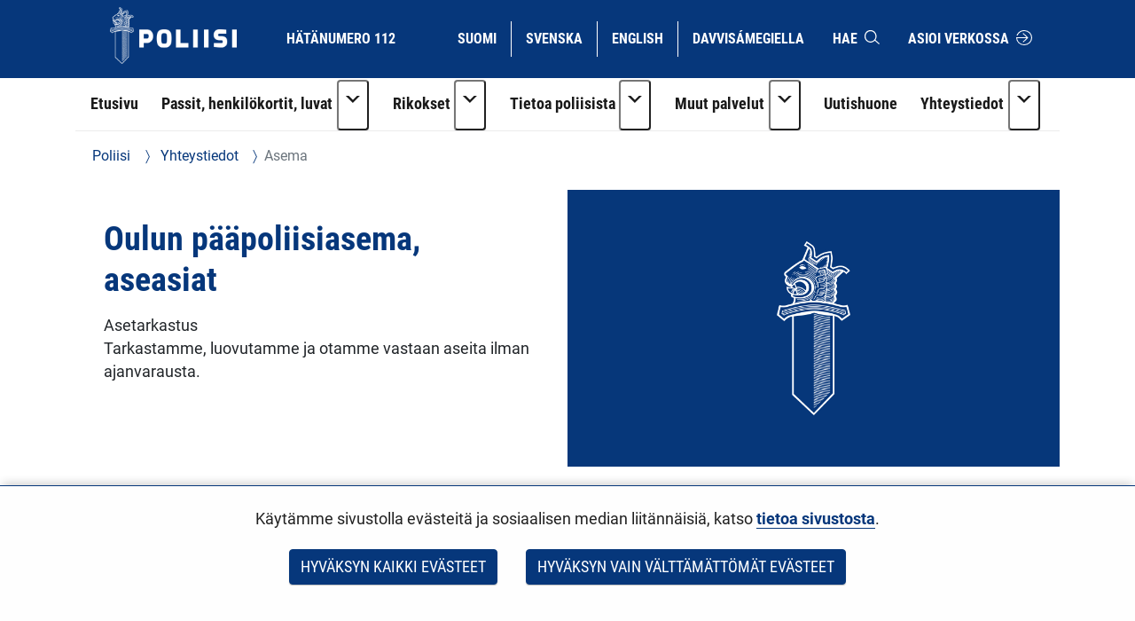

--- FILE ---
content_type: text/html;charset=UTF-8
request_url: https://poliisi.fi/yhteystiedot/asema/-/asema/A5771
body_size: 21605
content:
<!doctype html>
<html class="ltr" dir="ltr" lang="fi-FI">
 <head> 
  <link rel="alternate" hreflang="en" href="https://poliisi.fi/en/contact-information/station/-/asema/A5771"> 
  <link rel="alternate" hreflang="sv" href="https://poliisi.fi/sv/kontaktuppgifter/station/-/asema/A5771"> 
  <link rel="alternate" hreflang="fi" href="https://poliisi.fi/yhteystiedot/asema/-/asema/A5771"> 
  <title>Oulun pääpoliisiasema, aseasiat - Poliisi</title> 
  <meta content="initial-scale=1.0, width=device-width" name="viewport"> 
  <link rel="stylesheet" type="text/css" href="/o/common-ui-resources/fonts/roboto/main.css?browserId=chrome&amp;themeId=yjapoliisitheme_WAR_yjapoliisitheme&amp;minifierType=css&amp;languageId=fi_FI&amp;t=1770051030000
"> 
  <link rel="stylesheet" type="text/css" href="/o/common-ui-resources/fonts/roboto-condensed/main.css?browserId=chrome&amp;themeId=yjapoliisitheme_WAR_yjapoliisitheme&amp;minifierType=css&amp;languageId=fi_FI&amp;t=1770051030000
"> 
  <link rel="stylesheet" type="text/css" href="/o/common-ui-resources/css/main.css?browserId=chrome&amp;themeId=yjapoliisitheme_WAR_yjapoliisitheme&amp;minifierType=css&amp;languageId=fi_FI&amp;t=1770051030000
"> 
  <meta content="text/html; charset=UTF-8" http-equiv="content-type"> 
  <meta content="noindex" name="robots"> 
  <script data-senna-track="permanent" src="/o/frontend-js-svg4everybody-web/index.js" type="text/javascript"></script> 
  <link href="https://poliisi.fi/o/yja-poliisi-theme/images/favicon.ico" rel="shortcut icon"> 
  <script data-senna-track="permanent" src="/o/frontend-js-jquery-web/jquery/jquery.min.js" type="text/javascript"></script> 
  <script data-senna-track="permanent" src="/o/frontend-js-jquery-web/jquery/init.js" type="text/javascript"></script> 
  <script data-senna-track="permanent" src="/o/frontend-js-jquery-web/jquery/ajax.js" type="text/javascript"></script> 
  <script data-senna-track="permanent" src="/o/frontend-js-jquery-web/jquery/bootstrap.bundle.min.js" type="text/javascript"></script> 
  <script data-senna-track="permanent" src="/o/frontend-js-jquery-web/jquery/collapsible_search.js" type="text/javascript"></script> 
  <script data-senna-track="permanent" src="/o/frontend-js-jquery-web/jquery/fm.js" type="text/javascript"></script> 
  <script data-senna-track="permanent" src="/o/frontend-js-jquery-web/jquery/form.js" type="text/javascript"></script> 
  <script data-senna-track="permanent" src="/o/frontend-js-jquery-web/jquery/popper.min.js" type="text/javascript"></script> 
  <script data-senna-track="permanent" src="/o/frontend-js-jquery-web/jquery/side_navigation.js" type="text/javascript"></script> 
  <link data-senna-track="permanent" href="/o/frontend-theme-font-awesome-web/css/main.css" rel="stylesheet" type="text/css"> 
  <meta property="og:locale" content="fi_FI"> 
  <meta property="og:locale:alternate" content="fi_FI"> 
  <meta property="og:locale:alternate" content="sv_SE"> 
  <meta property="og:locale:alternate" content="en_US"> 
  <meta property="og:locale:alternate" content="se_FI"> 
  <meta property="og:site_name" content="Poliisi"> 
  <meta property="og:title" content="Oulun pääpoliisiasema, aseasiat - Poliisi"> 
  <meta property="og:type" content="website"> 
  <meta property="og:url" content="https://poliisi.fi/yhteystiedot/asema/-/asema/A5771">  
  <link class="lfr-css-file" data-senna-track="temporary" href="https://poliisi.fi/o/yja-poliisi-theme/css/clay.css?browserId=chrome&amp;themeId=yjapoliisitheme_WAR_yjapoliisitheme&amp;minifierType=css&amp;languageId=fi_FI&amp;t=1770051030000" id="liferayAUICSS" rel="stylesheet" type="text/css"> 
  <link data-senna-track="temporary" href="/o/frontend-css-web/main.css?browserId=chrome&amp;themeId=yjapoliisitheme_WAR_yjapoliisitheme&amp;minifierType=css&amp;languageId=fi_FI&amp;t=1699991559480" id="liferayPortalCSS" rel="stylesheet" type="text/css"> 
  <link data-senna-track="temporary" href="/combo?browserId=chrome&amp;minifierType=&amp;themeId=yjapoliisitheme_WAR_yjapoliisitheme&amp;languageId=fi_FI&amp;com_liferay_journal_content_web_portlet_JournalContentPortlet_INSTANCE_60rio5X5YrX4:%2Fcss%2Fmain.css&amp;com_liferay_product_navigation_product_menu_web_portlet_ProductMenuPortlet:%2Fcss%2Fmain.css&amp;com_liferay_site_navigation_menu_web_portlet_SiteNavigationMenuPortlet_INSTANCE_1bUP9l8UrHPz:%2Fcss%2Fmain.css&amp;fi_yja_content_review_ContentReviewPortlet:%2Fcss%2Fmain.css&amp;fi_yja_language_version_tool_web_portlet_LanguageVersionToolSelectionPortlet:%2Fcss%2Fmain.css&amp;fi_yja_poliisi_toppa_web_StationDetailsPortlet:%2Fcss%2Fmain.css&amp;t=1770051030000" id="7d9c8b69" rel="stylesheet" type="text/css"> 
  <script data-senna-track="temporary" type="text/javascript">
	// <![CDATA[
		var Liferay = Liferay || {};

		Liferay.Browser = {
			acceptsGzip: function() {
				return true;
			},

			

			getMajorVersion: function() {
				return 131.0;
			},

			getRevision: function() {
				return '537.36';
			},
			getVersion: function() {
				return '131.0';
			},

			

			isAir: function() {
				return false;
			},
			isChrome: function() {
				return true;
			},
			isEdge: function() {
				return false;
			},
			isFirefox: function() {
				return false;
			},
			isGecko: function() {
				return true;
			},
			isIe: function() {
				return false;
			},
			isIphone: function() {
				return false;
			},
			isLinux: function() {
				return false;
			},
			isMac: function() {
				return true;
			},
			isMobile: function() {
				return false;
			},
			isMozilla: function() {
				return false;
			},
			isOpera: function() {
				return false;
			},
			isRtf: function() {
				return true;
			},
			isSafari: function() {
				return true;
			},
			isSun: function() {
				return false;
			},
			isWebKit: function() {
				return true;
			},
			isWindows: function() {
				return false;
			}
		};

		Liferay.Data = Liferay.Data || {};

		Liferay.Data.ICONS_INLINE_SVG = true;

		Liferay.Data.NAV_SELECTOR = '#navigation';

		Liferay.Data.NAV_SELECTOR_MOBILE = '#navigationCollapse';

		Liferay.Data.isCustomizationView = function() {
			return false;
		};

		Liferay.Data.notices = [
			

			
		];

		Liferay.PortletKeys = {
			DOCUMENT_LIBRARY: 'com_liferay_document_library_web_portlet_DLPortlet',
			DYNAMIC_DATA_MAPPING: 'com_liferay_dynamic_data_mapping_web_portlet_DDMPortlet',
			ITEM_SELECTOR: 'com_liferay_item_selector_web_portlet_ItemSelectorPortlet'
		};

		Liferay.PropsValues = {
			JAVASCRIPT_SINGLE_PAGE_APPLICATION_TIMEOUT: 0,
			NTLM_AUTH_ENABLED: false,
			UPLOAD_SERVLET_REQUEST_IMPL_MAX_SIZE: 3048576000
		};

		Liferay.ThemeDisplay = {

			

			
				getLayoutId: function() {
					return '965';
				},

				

				getLayoutRelativeControlPanelURL: function() {
					return '/group/poliisi/~/control_panel/manage?p_p_id=fi_yja_poliisi_toppa_web_StationDetailsPortlet';
				},

				getLayoutRelativeURL: function() {
					return '/yhteystiedot/asema';
				},
				getLayoutURL: function() {
					return 'https://poliisi.fi/yhteystiedot/asema';
				},
				getParentLayoutId: function() {
					return '197';
				},
				isControlPanel: function() {
					return false;
				},
				isPrivateLayout: function() {
					return 'false';
				},
				isVirtualLayout: function() {
					return false;
				},
			

			getBCP47LanguageId: function() {
				return 'fi-FI';
			},
			getCanonicalURL: function() {

				

				return 'https\x3a\x2f\x2fpoliisi\x2efi\x2fyhteystiedot\x2fasema\x2f-\x2fasema\x2fA5771';
			},
			getCDNBaseURL: function() {
				return 'https://poliisi.fi';
			},
			getCDNDynamicResourcesHost: function() {
				return '';
			},
			getCDNHost: function() {
				return '';
			},
			getCompanyGroupId: function() {
				return '10197';
			},
			getCompanyId: function() {
				return '10157';
			},
			getDefaultLanguageId: function() {
				return 'fi_FI';
			},
			getDoAsUserIdEncoded: function() {
				return '';
			},
			getLanguageId: function() {
				return 'fi_FI';
			},
			getParentGroupId: function() {
				return '25235045';
			},
			getPathContext: function() {
				return '';
			},
			getPathImage: function() {
				return '/image';
			},
			getPathJavaScript: function() {
				return '/o/frontend-js-web';
			},
			getPathMain: function() {
				return '/c';
			},
			getPathThemeImages: function() {
				return 'https://poliisi.fi/o/yja-poliisi-theme/images';
			},
			getPathThemeRoot: function() {
				return '/o/yja-poliisi-theme';
			},
			getPlid: function() {
				return '45762109';
			},
			getPortalURL: function() {
				return 'https://poliisi.fi';
			},
			getRealUserId: function() {
				return '10161';
			},
			getScopeGroupId: function() {
				return '25235045';
			},
			getScopeGroupIdOrLiveGroupId: function() {
				return '25235045';
			},
			getSessionId: function() {
				return '';
			},
			getSiteAdminURL: function() {
				return 'https://poliisi.fi/group/poliisi/~/control_panel/manage?p_p_lifecycle=0&p_p_state=maximized&p_p_mode=view';
			},
			getSiteGroupId: function() {
				return '25235045';
			},
			getURLControlPanel: function() {
				return '/group/control_panel?refererPlid=45762109';
			},
			getURLHome: function() {
				return 'https\x3a\x2f\x2fpoliisi\x2efi\x2f';
			},
			getUserEmailAddress: function() {
				return '';
			},
			getUserId: function() {
				return '10161';
			},
			getUserName: function() {
				return '';
			},
			isAddSessionIdToURL: function() {
				return false;
			},
			isImpersonated: function() {
				return false;
			},
			isSignedIn: function() {
				return false;
			},

			isStagedPortlet: function() {
				
					
						return true;
					
					
			},

			isStateExclusive: function() {
				return false;
			},
			isStateMaximized: function() {
				return false;
			},
			isStatePopUp: function() {
				return false;
			}
		};

		var themeDisplay = Liferay.ThemeDisplay;

		Liferay.AUI = {

			

			getAvailableLangPath: function() {
				return 'available_languages.jsp?browserId=chrome&themeId=yjapoliisitheme_WAR_yjapoliisitheme&colorSchemeId=01&languageId=fi_FI&t=1770125681839';
			},
			getCombine: function() {
				return false;
			},
			getComboPath: function() {
				return '/combo/?browserId=chrome&minifierType=&languageId=fi_FI&t=1770058170673&';
			},
			getDateFormat: function() {
				return '%d.%m.%Y';
			},
			getEditorCKEditorPath: function() {
				return '/o/frontend-editor-ckeditor-web';
			},
			getFilter: function() {
				var filter = 'raw';

				
					

				return filter;
			},
			getFilterConfig: function() {
				var instance = this;

				var filterConfig = null;

				if (!instance.getCombine()) {
					filterConfig = {
						replaceStr: '.js' + instance.getStaticResourceURLParams(),
						searchExp: '\\.js$'
					};
				}

				return filterConfig;
			},
			getJavaScriptRootPath: function() {
				return '/o/frontend-js-web';
			},
			getLangPath: function() {
				return 'aui_lang.jsp?browserId=chrome&themeId=yjapoliisitheme_WAR_yjapoliisitheme&colorSchemeId=01&languageId=fi_FI&t=1770058170673';
			},
			getPortletRootPath: function() {
				return '/html/portlet';
			},
			getStaticResourceURLParams: function() {
				return '?browserId=chrome&minifierType=&languageId=fi_FI&t=1770058170673';
			}
		};

		Liferay.authToken = 'WXHUNETe';

		

		Liferay.currentURL = '\x2fyhteystiedot\x2fasema\x2f-\x2fasema\x2fA5771';
		Liferay.currentURLEncoded = '\x252Fyhteystiedot\x252Fasema\x252F-\x252Fasema\x252FA5771';
	// ]]>
</script> 
  <script src="/o/js_loader_config?t=1770058158287" type="text/javascript"></script> 
  <script data-senna-track="permanent" src="/o/frontend-js-aui-web/aui/aui/aui.js" type="text/javascript"></script> 
  <script data-senna-track="permanent" src="/o/frontend-js-aui-web/liferay/modules.js" type="text/javascript"></script> 
  <script data-senna-track="permanent" src="/o/frontend-js-aui-web/liferay/aui_sandbox.js" type="text/javascript"></script> 
  <script data-senna-track="permanent" src="/o/frontend-js-aui-web/aui/attribute-base/attribute-base.js" type="text/javascript"></script> 
  <script data-senna-track="permanent" src="/o/frontend-js-aui-web/aui/attribute-complex/attribute-complex.js" type="text/javascript"></script> 
  <script data-senna-track="permanent" src="/o/frontend-js-aui-web/aui/attribute-core/attribute-core.js" type="text/javascript"></script> 
  <script data-senna-track="permanent" src="/o/frontend-js-aui-web/aui/attribute-observable/attribute-observable.js" type="text/javascript"></script> 
  <script data-senna-track="permanent" src="/o/frontend-js-aui-web/aui/attribute-extras/attribute-extras.js" type="text/javascript"></script> 
  <script data-senna-track="permanent" src="/o/frontend-js-aui-web/aui/event-custom-base/event-custom-base.js" type="text/javascript"></script> 
  <script data-senna-track="permanent" src="/o/frontend-js-aui-web/aui/event-custom-complex/event-custom-complex.js" type="text/javascript"></script> 
  <script data-senna-track="permanent" src="/o/frontend-js-aui-web/aui/oop/oop.js" type="text/javascript"></script> 
  <script data-senna-track="permanent" src="/o/frontend-js-aui-web/aui/aui-base-lang/aui-base-lang.js" type="text/javascript"></script> 
  <script data-senna-track="permanent" src="/o/frontend-js-aui-web/liferay/dependency.js" type="text/javascript"></script> 
  <script data-senna-track="permanent" src="/o/frontend-js-aui-web/liferay/util.js" type="text/javascript"></script> 
  <script data-senna-track="permanent" src="/o/frontend-js-web/loader/config.js" type="text/javascript"></script> 
  <script data-senna-track="permanent" src="/o/frontend-js-web/loader/loader.js" type="text/javascript"></script> 
  <script data-senna-track="permanent" src="/o/frontend-js-web/liferay/dom_task_runner.js" type="text/javascript"></script> 
  <script data-senna-track="permanent" src="/o/frontend-js-web/liferay/events.js" type="text/javascript"></script> 
  <script data-senna-track="permanent" src="/o/frontend-js-web/liferay/lazy_load.js" type="text/javascript"></script> 
  <script data-senna-track="permanent" src="/o/frontend-js-web/liferay/liferay.js" type="text/javascript"></script> 
  <script data-senna-track="permanent" src="/o/frontend-js-web/liferay/global.bundle.js" type="text/javascript"></script> 
  <script data-senna-track="permanent" src="/o/frontend-js-web/liferay/portlet.js" type="text/javascript"></script> 
  <script data-senna-track="permanent" src="/o/frontend-js-web/liferay/workflow.js" type="text/javascript"></script> 
  <script data-senna-track="temporary" src="/o/js_bundle_config?t=1770058173094" type="text/javascript"></script> 
  <script data-senna-track="temporary" type="text/javascript">
	// <![CDATA[
		
			
				
		

		

		
	// ]]>
</script> 
  <meta name="google-site-verification" content="ZkUkbaxzKunA1d6n9rbGG-hv4xJWh-1_WlSS-SZqVVc"> 
  <meta name="yandex-verification" content="32233b3cec43ad87"> 
   
   
  <script data-senna-track="temporary" src="https://poliisi.fi/o/fi.yja.poliisi.toppa.web/js/carousel.js?browserId=chrome&amp;languageId=fi_FI&amp;t=1769752634000" type="text/javascript"></script> 
  <link class="lfr-css-file" data-senna-track="temporary" href="https://poliisi.fi/o/yja-poliisi-theme/css/main.css?browserId=chrome&amp;themeId=yjapoliisitheme_WAR_yjapoliisitheme&amp;minifierType=css&amp;languageId=fi_FI&amp;t=1770051030000" id="liferayThemeCSS" rel="stylesheet" type="text/css"> 
  <style data-senna-track="temporary" type="text/css">
		body {
    overflow-x: hidden;
}

header .language-version-selection-portlet .portlet-body ul {
    flex-wrap: wrap;
}

@media (max-width: 767px) {
    header#banner > .container > .row > .col {
        padding: 0 0 0.5rem 0;
    }

    header .language-version-selection-portlet .portlet-body ul {
        margin-left: 0.3rem;
        margin-bottom: 0.5rem;
    }

    #navigation button.navbar-toggler {
        margin-top: 0;
        padding: 1rem !important;
    }
}
@media (max-width: 1199px) {
    header a {
        padding: 0.5rem 0.8rem;
        font-size: 0.8rem;
    }

    header .language-version-selection-portlet .portlet-body ul li a {
        padding: 0.5rem 0.6rem;
    }
}

#wrapper .yja-forms .vs__selected-options input.vs__search {
    margin-bottom: 0 !important;
    border: 0 !important;
}

#yja-poliisi-search input.form-control {
    height: 36px;
}

#yja-poliisi-search button {
    border: 0;
}

a.yja-poliisi-asset-link {
    margin-bottom: 0 !important;
    padding-top: 1rem !important;
}

.yja-poliisi-asset-listing .meta {
    margin-bottom: 0;
}

.fessWrapper button.searchButton.btn.btn-primary {
    height: 100%;
}

.navbar .nav li > a {
    overflow-wrap: break-word !important;
    word-wrap: break-word !important;
    word-break: break-word !important;
}

.asset-documents__listing {
    border: 0 !important;
}
.asset-documents__listing ul.list-group {
    list-style: none;
    margin: 0;
    padding: 0;
}
.asset-documents__listing ul.list-group li a {
    display: block;
    padding: 0.5rem 0.8rem;
    border-bottom: 1px solid #adb5bd;
}

#blog ul {
    padding-left: 0;
}

.columns-max {
    max-width: 40rem;
    padding: 2rem;
}

.portlet-blogs .news-page {
    margin: 0;
}

.yja-poliisi-asset-listing-wrapper.news-highlights ul li:first-child:before {
    display: none;
}

@media (max-width: 1199px) and (min-width: 992px) {
    section:not(.portlet).yja-poliisi-hero .hero-wrapper .hero-image-content picture {
        max-height: initial;
    }

    section:not(.portlet).yja-poliisi-hero .hero-wrapper .hero-image-content picture img {
        width: auto;
        height: 100%;
        object-fit: cover;
        width: 100%;
    }
}

@media (max-width: 767px) {
    section:not(.portlet).yja-poliisi-hero .hero-wrapper .hero-image-content {
        max-height: 40vh;
    }
}

section.notifications {
    padding-bottom: 0 !important;
}

section.yja-poliisi-contacts-settings > .row {
    justify-content: center;
}

section.yja-poliisi-contacts-settings > .row > div {
    margin-bottom: 1rem;
}

.fessWrapper .form-group > h1 {
    display: none !important;
}

.fessWrapper .form-group > label {
    position: absolute;
    width: 1px;
    height: 1px;
    padding: 0;
    margin: -1px;
    overflow: hidden;
    clip: rect(0, 0, 0, 0);
    border: 0;
}

.fessWrapper {
    font-family: inherit;
}

.fessWrapper li {
    border-bottom: 1px solid #cccc !important;;
    margin: 1rem 0;
}

.fessWrapper .title {
    margin-bottom: 0.5rem !important;
}

.fessWrapper a {
    color: var(--blue) !important;
}

.fessWrapper .pagination > li > a, 
.fessWrapper .pagination > li > span {
    color: var(--blue) !important;
}

.fessWrapper .pagination > .active > a, 
.fessWrapper .pagination > .active > a:focus, 
.fessWrapper .pagination > .active > a:hover, 
.fessWrapper .pagination > .active > span, 
.fessWrapper .pagination > .active > span:focus, 
.fessWrapper .pagination > .active > span:hover {
    background-color: var(--blue);
    border-color: var(--blue);
}

.gallery.gallery-element picture,
.gallery.gallery-element picture img {
    display: block;
}

.gallery.gallery-element img {
    margin: 0 2rem 2rem 0;
    max-width: 300px;
    border-radius: 50%;
}

@media (max-width: 640px) {
    .gallery.gallery-element picture,
    .gallery.gallery-element picture img {
        display: block;
        width: 100% !important;
        max-width: 100%;
    }
}

section.gallery.gallery-element img.style-square {
    max-width: 300px;
    height: auto;
    border-radius: 0%;
}

.topic-wrapper .additional-keywords {
    margin-left: 1.5rem;
}

.signed-in .portlet-blogs .autofit-col-expand + .autofit-col-end {
    top: -4.5rem !important;
}

.journal-display-page .journal-content-article .news-page p:not(.ingress),
.journal-display-page .journal-content-article .news-page font {
    font-family: inherit !important;
    font-size: inherit !important;
}

#wrapper .journal-content-article .banner a.yja-external-link {
    position: relative;
}

#wrapper .journal-content-article .banner a.yja-external-link:after {
    color: #fff;
    padding: 0.2rem;
    border-radius: 0.2rem;
    position: absolute;
    left: 0;
    top: 1rem;
    width: 2rem;
    height: 2rem;
}

.service-details h2 {
    padding: 0 !important;
}

@media (min-width: 992px) {
    #navigation ul.nav li.btn-group {
        flex-wrap: nowrap !important;
    }
}

section.yja-poliisi-asset-listing-wrapper + .lfr-pagination {
    margin-bottom: 4rem;
}

section.phone-description {
    margin-top: 2rem;
}

.journal-content-article picture img {
    margin: 1rem 0 2rem 0;
}

.journal-content-article a.yja-external-link:after {
    content: "\f08e";
    font-family: "fontawesome-alloy";
    margin: 0 0 0 3px;
    display: inline-block;
    font-size: 0.875em;
    position: relative;
    top: 0;
}

.yja-poliisi-linklist-nav ul li a {
    font-weight: bold;
}

/* Make labels inside this element only visible for screen readers */
.sr-only-label label {
    visibility: hidden;
}

#navigation ul.nav li.btn-group > .dropdown-toggle img {
    margin-bottom: 0.2rem;
}

.news-page .links a {
    color: #06377b;
}

.news-page .links a:hover,
.news-page .links a:focus {
    color: #06377b;
}

#page-navigation ul li a {
    text-decoration: none;
}

#page-navigation ul li a:hover,
#page-navigation ul li a:focus,
.yja-poliisi-asset-listing a:hover .title,
.yja-poliisi-asset-listing a:focus .title,
footer nav ul li a:hover span:first-child:not(.title),
footer nav ul li a:focus span:first-child:not(.title),
button.btn-scrolltotop:hover span:last-child,
button.btn-scrolltotop:focus span:last-child,
section.yja-poliisi-tabs ul.nav.nav-pills > li > a:hover,
section.yja-poliisi-tabs ul.nav.nav-pills > li > a:focus {
    text-decoration: underline !important;
}

footer a.yja-external-link span:first-child:after {
    content: "\f08e";
    font-family: "fontawesome-alloy";
    margin: 0 0 0 3px;
    display: inline-block;
    font-size: 0.875em;
    position: relative;
    top: 0;
}

.list.list__assets.results .item__heading,
.list.list__assets.results .meta,
.list.list__assets.results .list__item > p {
    margin-bottom: 0.5rem !important;
}

.list.list__assets.results .meta .date {
    font-size: unset;
    color: unset;
    margin-bottom: 1rem !important;
}

.list.list__assets.results .yja-tag {
    font-family: "Roboto Condensed", sans-serif;
    font-weight: 400;
    font-size: 0.9rem;
    color: #06377b;
    background-color: #f0f4f6;
    text-transform: uppercase;
    padding: 0.3rem 0.8rem;
    margin-right: 0.5rem;
    margin-bottom: 0.5rem;
    white-space: nowrap;
}

.list.list__assets.results .list.list__item {
    margin: 0;
    padding: 1.5rem 0;
    border-bottom: 1px solid #d2edf3;
}

.web-content-listing-portlet .nav .active a {
    background-color: #06377b;
}

.lfr-pagination-buttons li.disabled > a {
    color: #6e6e6e !important;
}

.poliisi-alert .icon {
    flex-shrink: 0;
}

#content .breadcrumb.breadcrumb-horizontal {
    padding: 1rem 1.2rem;
}

.news-page a.text-link {
    color: #06377b;
    display: block;
    margin: 0 0 0.5rem 0;
}

.news-page a.text-link + br {
    display: none;
}

.news-page .meta.bottom-meta {
    margin-top: 2rem;
}

li.list.list__item a {
    font-family: "Roboto Condensed",sans-serif;
    font-size: 1.4rem;
    font-weight: bold;
    color: #06377b;
    margin: 0;
}

.lfr-pagination-buttons.pager .page-item .page-link {
    border-radius: 0 !important;
    border: 1px solid #06377b !important;
    background-color: transparent;
    color: #06377b !important;
}

.lfr-pagination-buttons.pager .page-item.disabled .page-link {
    color: #777 !important;
    border: 1px solid #bbb !important;
}

.lfr-pagination-buttons.pager .page-item.active .page-link {
    background-color: #06377b !important;
    color: #fff !important;
}

.lfr-pagination-buttons.pager .page-item .page-link {
    border-radius: 0 !important;
    border: 1px solid #06377b !important;
    background-color: transparent;
    color: #06377b !important;
}

.lfr-pagination-buttons.pager .page-item.disabled .page-link {
    color: #777 !important;
    border: 1px solid #bbb !important;
}

.lfr-pagination-buttons.pager .page-item a.page-link:hover,
.lfr-pagination-buttons.pager .page-item a.page-link:focus {
    text-decoration: underline !important;
}

#navigation ul.nav > li > a:focus {
    background-color: #fff;
    color: #06377b;
    text-decoration: none;
}

#navigation ul.nav li a:focus span:after {
    border-color: #06377b;
}

#navigation ul.nav > li.active > a:focus {
    color: #06377b !important;
}

#navigation ul.nav li.btn-group .dropdown-menu .dropdown-item a:hover {
    text-decoration: underline;
}

#navigation ul.nav li.btn-group .dropdown-menu .dropdown-item a:focus {
    color: #fff !important;
    text-decoration: underline;
}

.btn.btn-more {
    border-color: #06377b;
    border-width: 1px;
    font-family: 'Roboto Condensed';
    color: #06377b !important;
    text-transform: uppercase !important;
    border-radius: 0;
    text-align: center;
    text-decoration: none;
    background: transparent !important;
}

.portlet-blogs .col-md-12.widget-mode-detail-text {
    flex-direction: column;
    display: flex;
}

.listing-as-tags .portlet-body ul {
    list-style: none;
    margin: 0 0 1rem 0;
    padding: 0;
    display: flex;
    flex-wrap: wrap;
}

.listing-as-tags .portlet-body ul li {
    margin: 0;
    padding: 0;
}

.listing-as-tags .portlet-body ul li a {
    margin: 0 0.5rem 0.5rem 0;
    padding: 0.2rem 0.5rem;
    border: 1px solid var(--blue);
    display: block;
    text-decoration: none;
    font-family: "Roboto Condensed";
    font-weight: normal;
}

.listing-as-tags .portlet-body ul li a:hover,
.listing-as-tags .portlet-body ul li a:focus {
    background-color: var(--blue);
    color: var(--white);
    text-decoration: underline;
}

.info-accordions .info-accordion .info-accordion-content .content .content-item ul.styled {
    list-style: disc;
    margin: 0 0 1rem 0;
}

.info-accordions .info-accordion .info-accordion-content .content .content-item ul.styled li {
    margin-left: 2rem;
    padding-left: 1rem;
    text-indent: -1rem;
}

.sub-service-help {
    margin-bottom: 0.5rem;
}

.sub-service-help:last-child {
    margin-bottom: 1rem;
}

.sub-service-help .content-title {
    display: block !important;
}

.info-accordions .info-accordion .info-accordion-content .content .content-title:not(:first-child) {
    margin-top: 1rem !important;
}

@media (max-width: 680px) {
    .rns-plugin .rns-reactions .reactions .rns-reaction .rns-reaction-button .rns-reaction-count {
        color: #fff !important;
        font-weight: bold !important;
    }
    
    .rns-plugin .rns-reactions .reactions .rns-reaction {
        border: 1px solid #06377b;
    }

    .rns-plugin .rns-reactions .reactions .rns-reaction + .rns-reaction {
        border-top: 0;
    }
    
}

.rns-plugin .rns-footer .rns-footer-link img {
    opacity: 1 !important;
}

.poliisi-modal-slide {
    margin: 0 !important;
}

@media (max-width: 767px) {
    .poliisiModal,
    .poliisi-modal-content {
        margin: 0 !important;
        padding: 0 !important;
        width: 100%;
    }

    .poliisiModal button.close,
    .poliisiModal button.prev,
    .poliisiModal button.next {
        background-color: var(--blue) !important;
        border-radius: 0.2rem !important;
        z-index: 10;
        font-size: 2rem;
        width: 4rem;
        height: 4rem;
    }
   
    .poliisi-modal-slide picture {
        overflow: hidden;
    }

    .poliisi-modal-slide picture img {
        max-height: 80vh;
        margin: 0 auto;
    }
}

section.yja-poliisi-asset-listing-wrapper {
    padding-bottom: 1rem !important;
}

.updating-news .yja-poliisi-asset-listing-wrapper ul.yja-poliisi-asset-listing,
.highlight-news .yja-poliisi-asset-listing-wrapper ul.yja-poliisi-asset-listing {
    padding: 0.5rem 1rem 0.5rem 1rem;
}

.more-news .yja-poliisi-asset-listing-wrapper ul.yja-poliisi-asset-listing {
    padding: 0 0 0 1rem;
}

.updating-news .yja-poliisi-asset-listing-wrapper .yja-poliisi-asset-listing:empty {
    display: none !important;
}

.updating-news .yja-poliisi-asset-listing-title {
    font-family: "Roboto Condensed";
    text-transform: uppercase;
    background-color: #f0f4f6;
    color: #06377b;
    padding: 0.5rem 1rem;
    margin: 0;
    display: block;
    position: absolute;
    top: -2.2rem;
    left: 0;
}

.updating-news .yja-poliisi-asset-listing-wrapper .yja-poliisi-asset-listing {
    background-color: #f0f4f6;
    list-style: none;
    margin: 0 0 2rem 0;
    padding: 0;
    display: grid;
    grid-template-columns: repeat(1, 1fr);
    grid-column-gap: 1rem;
    grid-template-rows: repeat(1, 1fr);
    grid-row-gap: 1rem;
    justify-items: left;
    grid-template-columns: repeat(auto-fit, minmax(20rem, 1fr));
}

.yja-poliisi-asset-listing-wrapper ul li .tags span.yja-tag.updated-news,
.updating-news .yja-poliisi-asset-listing-wrapper ul li .tags span {
    background-color: #e1e4e5;
}

.updating-news .yja-poliisi-asset-listing-wrapper ul li:not(:first-child):before {
    display: none;
}

.highlight-news .yja-poliisi-asset-listing-title {
    font-family: "Roboto Condensed";
    text-transform: uppercase;
    background-color: #f0f4f6;
    color: #06377b;
    padding: 0.5rem 1rem;
    margin: 0;
    display: inline-block;
}

.more-news .yja-poliisi-asset-listing-title {
    font-family: "Roboto Condensed";
    text-transform: uppercase;
    background-color: #f0f4f6;
    color: #06377b;
    padding: 0.5rem 1rem;
    margin: 0;
    display: inline-block;
}

.updating-news .yja-poliisi-asset-listing-wrapper ul li {
    padding: 0 !important;
    margin-bottom: 0.5rem;
    border-bottom: 0;
}

.no-title .yja-poliisi-asset-listing-wrapper:before {
    content: "" !important;
    display: none !important;
}

.updating-news-flex-col ul.yja-poliisi-asset-listing {
    display: flex;
    margin-bottom: 2rem !important;
}

.updating-news-flex-col ul.yja-poliisi-asset-listing li {
    width: 50%;
    margin-right: 2rem;
}

.updating-news-flex-col ul.yja-poliisi-asset-listing li:before {
    display: none;
}

.updating-news {
    margin-top: 2rem;
}

.updating-news .subscribe-action {
    top: -1.8rem;
}

.highlight-news ul.yja-poliisi-asset-listing li:first-child a,
.more-news ul.yja-poliisi-asset-listing li:first-child a .updating-news-flex-col ul.yja-poliisi-asset-listing li a {
    padding-top: 0 !important;
}

.yja-forms .form__element--time .wrapper-icon-time {
    display: none;
}

section:not(.portlet).info-columns > .container-fluid {
    border: .06rem solid #00a0d1 !important;
}

.newsroom-page section.yja-poliisi-hero .hero-wrapper {
    display: flex;
    align-items: stretch;
}

.newsroom-page section.yja-poliisi-hero .hero-wrapper .hero-text-content, 
.newsroom-page section.yja-poliisi-hero .hero-wrapper .hero-image-content {
    width: 100% !important;
}

@media (max-width: 991px) {

.newsroom-page section.yja-poliisi-hero .hero-wrapper .hero-image-content {
    min-height: 40vh !important;
}

    .newsroom-page section:not(.portlet).yja-poliisi-hero .hero-wrapper .hero-image-content picture img {
        width: 100%;
        height: 40vh;
    }

}

@media (min-width: 992px) {

.newsroom-page section.yja-poliisi-hero .hero-wrapper .hero-text-content,
.newsroom-page section.yja-poliisi-hero .hero-wrapper .hero-image-content {
    width: 50% !important;
}

    .newsroom-page section.yja-poliisi-hero .hero-wrapper .hero-text-content {
        padding: 0 !important;
    }

.newsroom-page section.yja-poliisi-hero .hero-wrapper .hero-image-content picture {
    position: absolute;
    top: 0;
    right: 0;
    transform: translateY(-25%);
}

}

.newsroom-page section.yja-poliisi-hero .hero-wrapper .hero-image-content {
    overflow: hidden;
    position: relative;
}


.newsroom-page section.yja-poliisi-hero .hero-wrapper .hero-image-content picture img {
     margin: 0;
}

.newsroom-page .portlet-nested-portlets {
    padding: 0;
    margin: 0 1rem 4rem 1rem;
}

.newsroom-page .portlet-nested-portlets .col-md-6 {
    margin: 0;
}

.newsroom-page .portlet-nested-portlets .col-md-6:first-child {
    padding: 2rem 2rem 0 2rem;
}

.newsroom-page .portlet-nested-portlets .col-md-6:last-child .portlet-dropzone {
    padding: 2rem 2rem 0 2rem;
    background: #edf1f4;
}

.newsroom-page .portlet-nested-portlets .col-md-6:last-child {
    padding: 0 0 0 2rem;
}

.newsroom-page .yja-poliisi-asset-listing .title {
    font-size: 1.2rem !important;
}

.newsroom-page nav#page-navigation.custom-links-element {
    width: 100%;
}

.newsroom-page nav#page-navigation.custom-links-element ul li {
    width: 100%;
}

.newsroom-page nav#page-navigation.custom-links-element ul li a {
    font-size: 1.2rem !important;
}

.newsroom-page nav#page-navigation.custom-links-element ul li a span {
    text-align: left;
}

.newsroom-page nav#page-navigation.custom-links-element ul li a span span.link-description {
    display: block;
    font-weight: normal;
    font-size: 0.8rem !important;
    font-family: "Roboto";
}

@media (min-width: 768px) {
    .newsroom-page nav#page-navigation.custom-links-element ul li {
        width: 50%;
    }
}

@media (min-width: 992px) {
    .newsroom-page nav#page-navigation.custom-links-element ul li {
        width: 33.33%;
    }
}

.newsroom-page .listing-as-tags .portlet-body ul li a {
    margin: 0 1rem 1rem 0;
    padding: 1rem 1.5rem;
    border: 1px solid var(--blue);
    display: block;
    text-decoration: none;
    font-family: "Roboto Condensed";
    font-weight: 600;
    font-size: 0.9rem !important;
    text-transform: uppercase;
}

.newsroom-page .listing-as-tags .journal-content-article,
.newsroom-page .listing-as-tags .portlet-body ul {
    margin-bottom: 0;
    padding-bottom: 0;
}

.newsroom-page .poliisi-custom-title .portlet .portlet-header {
    display: block !important;
    max-height: unset !important;
    position: unset;
}

.newsroom-page .poliisi-custom-title .portlet .portlet-header .autofit-float {
    max-height: unset !important;
}

.newsroom-page .poliisi-custom-title .portlet .portlet-header .portlet-title-text {
    display: block !important;
    text-transform: uppercase !important;
    color: #1a1a1a !important;
    font-weight: 300 !important;
    font-size: 1.8rem !important;
    letter-spacing: .08rem;
    margin: 0 !important;
}

.newsroom-page .poliisi-custom-title .portlet .portlet-header .portlet-title-text:after {
    content: " ";
    display: block;
    width: 4rem;
    border: 2px solid #00baf1;
    margin: 1rem 0;
}

.newsroom-page .newsroom.highlight-news .yja-poliisi-asset-listing-wrapper .yja-poliisi-asset-listing {
    list-style: none;
    margin: 0 0 2rem 0;
    padding: 0;
    display: grid;
    grid-template-columns: repeat(1, 1fr);
    grid-column-gap: 1rem;
    grid-template-rows: repeat(1, 1fr);
    grid-row-gap: 1rem;
    justify-items: left;
    grid-template-columns: repeat(auto-fit, minmax(20rem, 1fr));
}

.newsroom-page .newsroom.highlight-news .yja-poliisi-asset-listing-wrapper.news-highlights ul li:before {
    display: none;
}

.newsroom-page .newsroom.highlight-news .yja-poliisi-asset-listing-wrapper.news-highlights ul li a {
    padding-top: 0 !important;
}

.newsroom-page .highlight-news.newsroom .yja-poliisi-asset-listing-title {
    font-family: "Roboto Condensed";
    text-transform: uppercase;
    background-color: transparent;
    text-transform: uppercase !important;
    color: #1a1a1a !important;
    font-weight: 300 !important;
    font-size: 1.8rem !important;
    letter-spacing: .08rem;
    margin: 0 !important;
    padding: 0 2rem;
}

.newsroom-page .highlight-news.newsroom .yja-poliisi-asset-listing-title:after {
    content: " ";
    display: block;
    width: 4rem;
    border: 2px solid #00baf1;
    margin: 1rem 0;
}

.newsroom-page .highlight-news.newsroom .yja-poliisi-asset-listing {
    padding: 0 2rem !important;
}

.signed-out.newsroom-page .portlet .portlet-header:not(.use-custom-title), .signed-out .portlet:hover .portlet-header:not(.use-custom-title) {
    display: block !important;
}

.info-accordions .info-accordion .info-accordion-content .content .station-openinghours .content-item:not(:first-child) {
    margin-top: 1rem;
}

#page-navigation ul li.poliisi-alt-nav a > span .desc, .side-navigation ul li.poliisi-alt-nav a > span .desc {
    max-width: 80%;
    line-height: 1.2;
}

@media (max-width: 991px) {
    #navigation ul.nav li a:focus,
    #navigation button.navbar-toggler:focus,
    #navigation ul.nav li.btn-group>.dropdown-toggle:focus{
        outline-offset: -3px !important;
        outline: 3px solid #ae8329 !important;
    }
}

@media (max-width: 640px) {
    section .yja-poliisi-contacts-settings > div {
        width: 100% !important;
        padding-right: 0 !important;
        padding-bottom: 2rem;
    }
}

@media (max-width: 767px) {
    .station-phonenumbers > li,
    .station-emails > li {
        display: inherit !important;

        div {
            width: 100% !important;
            display: inherit !important;
            word-break: break-word !important;
        }
    }
}

@media (min-width: 767px) {
    .station-phonenumber-name {
        padding-right: 0.5rem !important;
    }
}

.station-phonenumbers > li > div,
.station-emails > li > div {
    word-break: break-word; !important;
}
	</style> 
  <style data-senna-track="temporary" type="text/css">

		

			

		

			

		

			

		

			

		

			

		

			

		

			

		

			

		

			

		

			

		

			

		

			

		

			

		

	</style> 
  <style>
/* Publication Theme Mobile navigation */
.yja-publication .yja-mobile-navigation { display: none; }
/* YJAOM-815 */
.top-frame .has-control-menu.controls-visible .portlet-asset-publisher .portlet-topper{
    z-index: 3;
}

/* YJAY-3881  */
.chrome .input-group .btn:focus, .chrome .input-group .form-control:focus {
    z-index: inherit;
}

/* SD-30779 */ 
*[lang="ar_SA"], *[lang="ar-SA"], *[lang="ar-SA"] *{ direction: rtl !important; }


/* YJALR71-2924 */
.controls-visible.signed-in .portlet-column-content.empty {min-height: 50px;margin-bottom: 10px;border: 1px dashed #d1d1d1;}

/* YJAVNK-1622 */
.has-control-menu .lfr-add-panel.open-admin-panel.sidenav-menu-slider{
    width: 500px !important;
}
.has-control-menu .lfr-admin-panel.sidenav-menu-slider .product-menu{
    width: 500px !important;
} 

</style> 
  <script>
    /* YJAY-1778 */
    (function () {
        window.YjaSearcher = window.YjaSearcher || {};
        window.YjaSearcher.encodeInput = window.YjaSearcher.encodeInput || function (userInput) {
            return encodeURIComponent(userInput).trim()
                .replace(/%2[f|F]/g, '/')
                .replace(/%5[c|C]/g, '%20')
                .replace(",", "%2C")
                .replace("\"", "%22")
                .replace("!", "%21")
                .replace("&", "%26")
                .replace("'", "%27")
                .replace('(', '%28')
                .replace(')', '%29');
        };

        window.YjaSearcher.readInput = window.YjaSearcher.readInput || function (input) {
            input = input || '';
            if (('' + input).trim().indexOf('#') < 0) {
                input = '#' + input;
            }
            var keywords = $(input).val();
            keywords = window.YjaSearcher.encodeInput(keywords);
            return keywords;
        };

        window.YjaSearcher.submitSearchForm = window.YjaSearcher.submitSearchForm || function (input) {
            var keywords = window.YjaSearcher.readInput(input);
            var formSearchUrl = window.YjaSearcher.formSearchUrl;
            if (formSearchUrl && keywords) {
                document.location.href = formSearchUrl + "?q=" + keywords;
            }
        };
    })();
</script> 
  <style data-senna-track="temporary" type="text/css">
</style> 
  <link data-senna-track="permanent" href="https://poliisi.fi/combo?browserId=chrome&amp;minifierType=css&amp;languageId=fi_FI&amp;t=1770058145057&amp;/o/yja-common-ui-theme-contributor/css/yja-common-ui.css" rel="stylesheet" type="text/css"> 
  <script data-senna-track="permanent" src="https://poliisi.fi/o/yja-common-ui-theme-contributor/js/yja-common-ui.js?browserId=chrome&amp;languageId=fi_FI&amp;t=1770058145057" type="text/javascript"></script> 
  <script type="text/javascript">
// <![CDATA[
Liferay.on(
	'ddmFieldBlur', function(event) {
		if (window.Analytics) {
			Analytics.send(
				'fieldBlurred',
				'Form',
				{
					fieldName: event.fieldName,
					focusDuration: event.focusDuration,
					formId: event.formId,
					formPageTitle: event.formPageTitle,
					page: event.page,
					title: event.title
				}
			);
		}
	}
);

Liferay.on(
	'ddmFieldFocus', function(event) {
		if (window.Analytics) {
			Analytics.send(
				'fieldFocused',
				'Form',
				{
					fieldName: event.fieldName,
					formId: event.formId,
					formPageTitle: event.formPageTitle,
					page: event.page,
					title: event.title
				}
			);
		}
	}
);

Liferay.on(
	'ddmFormPageShow', function(event) {
		if (window.Analytics) {
			Analytics.send(
				'pageViewed',
				'Form',
				{
					formId: event.formId,
					formPageTitle: event.formPageTitle,
					page: event.page,
					title: event.title
				}
			);
		}
	}
);

Liferay.on(
	'ddmFormSubmit', function(event) {
		if (window.Analytics) {
			Analytics.send(
				'formSubmitted',
				'Form',
				{
					formId: event.formId
				}
			);
		}
	}
);

Liferay.on(
	'ddmFormView', function(event) {
		if (window.Analytics) {
			Analytics.send(
				'formViewed',
				'Form',
				{
					formId: event.formId,
					title: event.title
				}
			);
		}
	}
);
// ]]>
</script> 
  <script data-senna-track="temporary" type="text/javascript">
	if (window.Analytics) {
		window._com_liferay_document_library_analytics_isViewFileEntry = false;
	}
</script> 
  <link rel="apple-touch-icon" sizes="180x180" href="    https://poliisi.fi/o/yja-poliisi-theme/images/favicons/apple-touch-icon.png?browserId=chrome&amp;languageId=fi_FI&amp;t=1770051030000
"> 
  <link rel="icon" type="image/png" sizes="32x32" href="    https://poliisi.fi/o/yja-poliisi-theme/images/favicons/favicon-32x32.png?browserId=chrome&amp;languageId=fi_FI&amp;t=1770051030000
"> 
  <link rel="icon" type="image/png" sizes="16x16" href="    https://poliisi.fi/o/yja-poliisi-theme/images/favicons/favicon-16x16.png?browserId=chrome&amp;languageId=fi_FI&amp;t=1770051030000
"> 
  <link rel="manifest" href="    https://poliisi.fi/o/yja-poliisi-theme/images/favicons/manifest.json?browserId=chrome&amp;languageId=fi_FI&amp;t=1770051030000
"> 
  <link rel="mask-icon" href="    https://poliisi.fi/o/yja-poliisi-theme/images/favicons/safari-pinned-tab.svg?browserId=chrome&amp;languageId=fi_FI&amp;t=1770051030000
" color="#06377b"> 
  <link rel="shortcut icon" href="    https://poliisi.fi/o/yja-poliisi-theme/images/favicon.ico?browserId=chrome&amp;languageId=fi_FI&amp;t=1770051030000
"> 
  <meta name="msapplication-TileColor" content="#06377b"> 
  <meta name="msapplication-TileImage" content="    https://poliisi.fi/o/yja-poliisi-theme/images/favicons/mstile-144x144.png?browserId=chrome&amp;languageId=fi_FI&amp;t=1770051030000
"> 
  <meta name="msapplication-config" content="    https://poliisi.fi/o/yja-poliisi-theme/images/favicons/browserconfig.xml?browserId=chrome&amp;languageId=fi_FI&amp;t=1770051030000
"> 
  <meta name="theme-color" content="#06377b"> 
  <meta name="twitter:card" content="summary_large_image"> 
  <meta name="twitter:title" content="Oulun pääpoliisiasema, aseasiat - Poliisi"> 
  <meta name="twitter:site" content="@SuomenPoliisi"> 
  <link rel="stylesheet" type="text/css" href="/o/yja-cookie-consent-web/css/main.css?browserId=chrome&amp;themeId=yjapoliisitheme_WAR_yjapoliisitheme&amp;minifierType=css&amp;languageId=fi_FI&amp;t=1770051030000"> 
  <meta property="og:image" content="https://poliisi.fi/documents/25235045/f23a2989-e688-03bc-488a-82f9ef08b530"> 
  <meta name="twitter:image" content="https://poliisi.fi/documents/25235045/f23a2989-e688-03bc-488a-82f9ef08b530"> 
 </head> 
 <body class="chrome controls-visible  yui3-skin-sam signed-out public-page site yja-poliisi-theme-poliisi   fi" itemscope itemtype="http://schema.org/WebPage"> 
  <a href="#content-main" id="skip-to-content">Hyppää sisältöön</a> 
  <script>var YjaSearcher = YjaSearcher || {};
YjaSearcher.formSearchUrl = '/haku';</script> 
  <section class="p-0"> 
  </section> 
  <div class="page-wrapper mm-page"> 
   <section id="wrapper"> 
    <header id="banner" role="banner"> 
     <div class="container"> 
      <div class="row"> 
       <div class="col"> 
        <div class="d-flex justify-content-between"> 
         <div id="heading" class="align-self-center"> 
          <div class="site-title"> 
           <a class="logo custom-logo" href="/fi"> <img class="yja-poliisi-logo title-offset" alt="" src="https://poliisi.fi/documents/25235045/25235658/PYT_FI_white.png/f4d19fca-3646-0fc4-f1fa-57131fe02635?version=1.0&amp;t=1590473205849&amp;width=800" aria-hidden="true"> <span class="sr-only site-name">Poliisi - Etusivulle</span> </a> 
          </div> 
         </div> 
         <div class="align-self-center mr-auto"> 
          <a href="/halytyspalvelut">Hätänumero 112</a> 
         </div> 
         <div class="portlet-boundary portlet-boundary_fi_yja_language_version_tool_web_portlet_LanguageVersionToolSelectionPortlet_  portlet-static portlet-static-end portlet-barebone language-version-selection-portlet " id="p_p_id_fi_yja_language_version_tool_web_portlet_LanguageVersionToolSelectionPortlet_"> 
          <span id="p_fi_yja_language_version_tool_web_portlet_LanguageVersionToolSelectionPortlet"></span> 
          <section class="portlet" id="portlet_fi_yja_language_version_tool_web_portlet_LanguageVersionToolSelectionPortlet"> 
           <div class="portlet-content"> 
            <div class="autofit-float autofit-row portlet-header"> 
             <div class="autofit-col autofit-col-expand"> 
              <h2 class="portlet-title-text">Kieliversion valinta</h2> 
             </div> 
             <div class="autofit-col autofit-col-end"> 
              <div class="autofit-section"> 
              </div> 
             </div> 
            </div> 
            <div class=" portlet-content-container"> 
             <div class="portlet-body"> 
              <ul aria-label="Valitse sivustolla käytettävä kieli" class="fi" id="languageSelectionMenu"> 
               <li class="fi" lang="fi"><a href="https://poliisi.fi/yhteystiedot/asema/-/asema/A5771"><span class="sr-only">Valitse kieli</span> Suomi</a></li> 
               <li class="sv" lang="sv"><a href="https://poliisi.fi/sv/kontaktuppgifter/station/-/asema/A5771"><span class="sr-only">Välj språket</span> Svenska</a></li> 
               <li class="en" lang="en"><a href="https://poliisi.fi/en/contact-information/station/-/asema/A5771"><span class="sr-only">Select language</span> English</a></li> 
               <li class="se" lang="se"><a rel="nofollow" href="https://poliisi.fi/se/?p_p_id=fi_yja_language_version_tool_web_portlet_LanguageVersionToolMissingNotificationPortlet&amp;_fi_yja_language_version_tool_web_portlet_LanguageVersionToolMissingNotificationPortlet_missingLanguageVersion=1/-/asema/A5771"><span class="sr-only">Vállje giela</span> Davvisámegiella</a></li> 
              </ul> 
              <div class="yja-metacontent" hidden> 
              </div> 
              <div class="yja-metacontent" hidden> 
              </div> 
              <div class="yja-metacontent" hidden> 
              </div> 
             </div> 
            </div> 
           </div> 
          </section> 
         </div> 
         <a href="/haku" class="search-link align-self-center"> <span class="pr-1">Hae</span> </a> 
         <a href="https://asiointi.poliisi.fi/" target="_blank" class="ext align-self-center yja-external-link"> <span class="pr-1">Asioi verkossa</span> </a> 
        </div> 
       </div> 
      </div> 
     </div> 
    </header> 
    <nav class="sort-pages modify-pages navbar navbar-expand-lg container" id="navigation" aria-label="Päänavigointi"> 
     <button class="navbar-toggler" type="button" data-toggle="collapse" data-target="#mainMenubar" aria-controls="mainMenubar" aria-expanded="false" aria-label="Valikko"> <span class="navbar-toggler-text">Valikko</span> <span class="navbar-toggler-icon"> 
       <svg class="lexicon-icon lexicon-icon-bars" role="presentation" viewbox="0 0 512 512"> 
        <use xlink:href="https://poliisi.fi/o/yja-poliisi-theme/images/clay/icons.svg#bars" /> 
       </svg></span> </button> 
     <ul class="nav nav-pills navbar-collapse" id="mainMenubar"> 
      <li class="nav-item" id="layout_188"><a href="https://poliisi.fi/etusivu" class="nav-link"> <span>Etusivu</span> </a></li> 
      <li class="nav-item btn-group" id="layout_192"><a href="https://poliisi.fi/passit-henkilokortit-luvat" class="nav-link"> <span>Passit, henkilökortit, luvat</span> </a> <button class="dropdown-toggle dropdown-toggle-split" data-toggle="dropdown" aria-expanded="false"> <img alt="" role="presentation" aria-hidden="true" src="    /o/yja-poliisi-theme/images/icons/black/menu-narrow-down-nonactive-S.svg?browserId=chrome&amp;languageId=fi_FI&amp;t=1770051030000
" class="poliisi-icon-dropdown-down"> <img alt="" role="presentation" aria-hidden="true" src="    /o/yja-poliisi-theme/images/icons/black/menu-narrow-up-active-S.svg?browserId=chrome&amp;languageId=fi_FI&amp;t=1770051030000
" class="poliisi-icon-dropdown-up"> <span class="sr-only">Passit, henkilökortit, luvat -osion alavalikko</span> </button> 
       <ul class="dropdown-menu child-menu" aria-label="Passit, henkilökortit, luvat -osion alavalikko"> 
        <li class="dropdown-item" id="layout_198"><a href="https://poliisi.fi/passi">Hae passia</a></li> 
        <li class="dropdown-item" id="layout_199"><a href="https://poliisi.fi/henkilokortti">Hae henkilökorttia</a></li> 
        <li class="dropdown-item" id="layout_200"><a href="https://poliisi.fi/hae-aselupaa">Hae aselupaa</a></li> 
        <li class="dropdown-item" id="layout_201"><a href="https://poliisi.fi/yksityisen-turvallisuusalan-luvat">Yksityisen turvallisuusalan luvat</a></li> 
        <li class="dropdown-item" id="layout_202"><a href="https://poliisi.fi/hae-arpajais-ja-rahankerayslupaa">Hae arpajais- ja rahankeräyslupaa</a></li> 
        <li class="dropdown-item" id="layout_203"><a href="https://poliisi.fi/yleiset-kokoukset-ja-mielenosoitukset">Yleiset kokoukset ja mielenosoitukset</a></li> 
        <li class="dropdown-item" id="layout_204"><a href="https://poliisi.fi/yleisotilaisuudet">Yleisötilaisuudet</a></li> 
        <li class="dropdown-item" id="layout_205"><a href="https://poliisi.fi/muut-luvat-ja-ilmoitukset">Muut luvat ja ilmoitukset</a></li> 
        <li class="dropdown-item" id="layout_206"><a href="https://poliisi.fi/ajanvaraus-ja-asiointi-poliisiasemalla">Ajanvaraus ja asiointi poliisiasemalla</a></li> 
        <li class="dropdown-item" id="layout_207"><a href="https://poliisi.fi/maksut-ja-kasittelyajat">Maksut ja käsittelyajat</a></li> 
        <li class="dropdown-item" id="layout_208"><a href="https://poliisi.fi/ajo-oikeus">Ajo-oikeus</a></li> 
       </ul></li> 
      <li class="nav-item btn-group" id="layout_193"><a href="https://poliisi.fi/rikokset" class="nav-link"> <span>Rikokset</span> </a> <button class="dropdown-toggle dropdown-toggle-split" data-toggle="dropdown" aria-expanded="false"> <img alt="" role="presentation" aria-hidden="true" src="    /o/yja-poliisi-theme/images/icons/black/menu-narrow-down-nonactive-S.svg?browserId=chrome&amp;languageId=fi_FI&amp;t=1770051030000
" class="poliisi-icon-dropdown-down"> <img alt="" role="presentation" aria-hidden="true" src="    /o/yja-poliisi-theme/images/icons/black/menu-narrow-up-active-S.svg?browserId=chrome&amp;languageId=fi_FI&amp;t=1770051030000
" class="poliisi-icon-dropdown-up"> <span class="sr-only">Rikokset -osion alavalikko</span> </button> 
       <ul class="dropdown-menu child-menu" aria-label="Rikokset -osion alavalikko"> 
        <li class="dropdown-item" id="layout_240"><a href="https://poliisi.fi/tee-rikosilmoitus">Tee rikosilmoitus</a></li> 
        <li class="dropdown-item" id="layout_241"><a href="https://poliisi.fi/jouduitko-rikoksen-kohteeksi">Jouduitko rikoksen kohteeksi</a></li> 
        <li class="dropdown-item" id="layout_242"><a href="https://poliisi.fi/jata-vihje">Jätä vihje</a></li> 
        <li class="dropdown-item" id="layout_243"><a href="https://poliisi.fi/rikosten-kirjo-on-laaja">Rikosten kirjo on laaja</a></li> 
        <li class="dropdown-item" id="layout_2710"><a href="https://poliisi.fi/nuoret-ja-rikollisuus">Nuoret ja rikollisuus</a></li> 
        <li class="dropdown-item" id="layout_244"><a href="https://poliisi.fi/poliisin-muita-tehtavia">Poliisin muita tehtäviä</a></li> 
        <li class="dropdown-item" id="layout_2194"><a href="https://poliisi.fi/poytakirjatilaukset-ja-tiedustelut-tutkinta-asioista">Pöytäkirjatilaukset ja tiedustelut tutkinta-asioista</a></li> 
       </ul></li> 
      <li class="nav-item btn-group" id="layout_194"><a href="https://poliisi.fi/tietoa-poliisista" class="nav-link"> <span>Tietoa poliisista</span> </a> <button class="dropdown-toggle dropdown-toggle-split" data-toggle="dropdown" aria-expanded="false"> <img alt="" role="presentation" aria-hidden="true" src="    /o/yja-poliisi-theme/images/icons/black/menu-narrow-down-nonactive-S.svg?browserId=chrome&amp;languageId=fi_FI&amp;t=1770051030000
" class="poliisi-icon-dropdown-down"> <img alt="" role="presentation" aria-hidden="true" src="    /o/yja-poliisi-theme/images/icons/black/menu-narrow-up-active-S.svg?browserId=chrome&amp;languageId=fi_FI&amp;t=1770051030000
" class="poliisi-icon-dropdown-up"> <span class="sr-only">Tietoa poliisista -osion alavalikko</span> </button> 
       <ul class="dropdown-menu child-menu" aria-label="Tietoa poliisista -osion alavalikko"> 
        <li class="dropdown-item" id="layout_1185"><a href="https://poliisi.fi/hankinnat">Hankinnat</a></li> 
        <li class="dropdown-item" id="layout_321"><a href="https://poliisi.fi/julkaisut-ja-aineistot">Julkaisut ja aineistot</a></li> 
        <li class="dropdown-item" id="layout_2047"><a href="https://poliisi.fi/ohjeet-ja-maaraykset">Ohjeet ja määräykset</a></li> 
        <li class="dropdown-item" id="layout_323"><a href="https://poliisi.fi/poliisitoiminnan-ohjaus-ja-seuranta">Poliisitoiminnan ohjaus ja seuranta</a></li> 
        <li class="dropdown-item" id="layout_316"><a href="https://poliisi.fi/tehtavat-ja-toiminta">Tehtävät ja toiminta</a></li> 
        <li class="dropdown-item" id="layout_324"><a href="https://poliisi.fi/tietosuoja-ja-henkilotietojen-kasittely">Tietosuoja ja henkilötietojen käsittely</a></li> 
        <li class="dropdown-item" id="layout_318"><a href="https://poliisi.fi/toimintaymparisto-ja-tilastot">Toimintaympäristö ja tilastot</a></li> 
        <li class="dropdown-item" id="layout_319"><a href="https://poliisi.fi/tunnista-poliisi">Tunnista poliisi</a></li> 
        <li class="dropdown-item" id="layout_317"><a href="https://poliisi.fi/turvallisuus-ja-jarjestys">Turvallisuus ja järjestys</a></li> 
        <li class="dropdown-item" id="layout_322"><a href="https://poliisi.fi/toihin-meille">Töihin meille</a></li> 
        <li class="dropdown-item" id="layout_320"><a href="https://poliisi.fi/viestinta">Viestintä</a></li> 
       </ul></li> 
      <li class="nav-item btn-group" id="layout_195"><a href="https://poliisi.fi/muut-palvelut" class="nav-link"> <span>Muut palvelut</span> </a> <button class="dropdown-toggle dropdown-toggle-split" data-toggle="dropdown" aria-expanded="false"> <img alt="" role="presentation" aria-hidden="true" src="    /o/yja-poliisi-theme/images/icons/black/menu-narrow-down-nonactive-S.svg?browserId=chrome&amp;languageId=fi_FI&amp;t=1770051030000
" class="poliisi-icon-dropdown-down"> <img alt="" role="presentation" aria-hidden="true" src="    /o/yja-poliisi-theme/images/icons/black/menu-narrow-up-active-S.svg?browserId=chrome&amp;languageId=fi_FI&amp;t=1770051030000
" class="poliisi-icon-dropdown-up"> <span class="sr-only">Muut palvelut -osion alavalikko</span> </button> 
       <ul class="dropdown-menu child-menu" aria-label="Muut palvelut -osion alavalikko"> 
        <li class="dropdown-item" id="layout_409"><a href="https://poliisi.fi/ankkuritoiminta-nuorten-tukena">Ankkuritoiminta nuorten tukena</a></li> 
        <li class="dropdown-item" id="layout_2669"><a href="https://www.suomi.fi/oppaat/varautuminen" class="yja-external-link">Häiriöihin ja kriiseihin varautuminen (siirryt uuteen sivustoon)</a></li> 
        <li class="dropdown-item" id="layout_325"><a href="https://poliisi.fi/kameravalvontakartasto">Kameravalvontakartasto</a></li> 
        <li class="dropdown-item" id="layout_2313"><a href="https://poliisi.fi/koulu25">Koulu25</a></li> 
        <li class="dropdown-item" id="layout_934"><a href="https://poliisi.fi/lomakkeet">Lomakkeet</a></li> 
        <li class="dropdown-item" id="layout_852"><a href="https://poliisi.fi/loytotavarat">Löytötavarat</a></li> 
        <li class="dropdown-item" id="layout_326"><a href="https://poliisi.fi/matkustajatietojarjestelma">Matkustajatietojärjestelmä</a></li> 
        <li class="dropdown-item" id="layout_2000"><a href="https://poliisi.fi/poliisinpaiva">Poliisin päivä</a></li> 
        <li class="dropdown-item" id="layout_991"><a href="https://poliisi.fi/pouta-palvelu">Pouta-palvelu</a></li> 
        <li class="dropdown-item" id="layout_2781"><a href="https://poliisi.fi/rahapelitoiminta">Rahapelitoiminta</a></li> 
        <li class="dropdown-item" id="layout_311"><a href="https://poliisi.fi/tietoa-matkailijalle">Tietoa matkailijalle</a></li> 
        <li class="dropdown-item" id="layout_1956"><a href="https://poliisi.fi/tietoa-turvapaikanhakijoille">Tietoa turvapaikanhakijoille</a></li> 
        <li class="dropdown-item" id="layout_1235"><a href="https://poliisi.fi/turvaposti">Turvaposti</a></li> 
        <li class="dropdown-item" id="layout_313"><a href="https://poliisi.fi/yleistiedoksiannot">Yleistiedoksiannot</a></li> 
       </ul></li> 
      <li class="nav-item" id="layout_2677"><a href="https://poliisi.fi/uutishuone" class="nav-link"> <span>Uutishuone</span> </a></li> 
      <li class="nav-item btn-group" id="layout_197"><a href="https://poliisi.fi/yhteystiedot" class="nav-link"> <span>Yhteystiedot</span> </a> <button class="dropdown-toggle dropdown-toggle-split" data-toggle="dropdown" aria-expanded="false"> <img alt="" role="presentation" aria-hidden="true" src="    /o/yja-poliisi-theme/images/icons/black/menu-narrow-down-nonactive-S.svg?browserId=chrome&amp;languageId=fi_FI&amp;t=1770051030000
" class="poliisi-icon-dropdown-down"> <img alt="" role="presentation" aria-hidden="true" src="    /o/yja-poliisi-theme/images/icons/black/menu-narrow-up-active-S.svg?browserId=chrome&amp;languageId=fi_FI&amp;t=1770051030000
" class="poliisi-icon-dropdown-up"> <span class="sr-only">Yhteystiedot -osion alavalikko</span> </button> 
       <ul class="dropdown-menu child-menu" aria-label="Yhteystiedot -osion alavalikko"> 
        <li class="dropdown-item" id="layout_1002"><a href="https://poliisi.fi/helsingin-poliisilaitos">Helsingin poliisilaitos</a></li> 
        <li class="dropdown-item" id="layout_1003"><a href="https://poliisi.fi/hameen-poliisilaitos">Hämeen poliisilaitos</a></li> 
        <li class="dropdown-item" id="layout_868"><a href="https://poliisi.fi/ita-suomen-poliisilaitos">Itä-Suomen poliisilaitos</a></li> 
        <li class="dropdown-item" id="layout_1004"><a href="https://poliisi.fi/ita-uudenmaan-poliisilaitos">Itä-Uudenmaan poliisilaitos</a></li> 
        <li class="dropdown-item" id="layout_998"><a href="https://poliisi.fi/kaakkois-suomen-poliisilaitos">Kaakkois-Suomen poliisilaitos</a></li> 
        <li class="dropdown-item" id="layout_1019"><a href="https://poliisi.fi/keskusrikospoliisi">Keskusrikospoliisi</a></li> 
        <li class="dropdown-item" id="layout_1005"><a href="https://poliisi.fi/lapin-poliisilaitos">Lapin poliisilaitos</a></li> 
        <li class="dropdown-item" id="layout_1006"><a href="https://poliisi.fi/lounais-suomen-poliisilaitos">Lounais-Suomen poliisilaitos</a></li> 
        <li class="dropdown-item" id="layout_979"><a href="https://poliisi.fi/lansi-uudenmaan-poliisilaitos">Länsi-Uudenmaan poliisilaitos</a></li> 
        <li class="dropdown-item" id="layout_999"><a href="https://poliisi.fi/oulun-poliisilaitos">Oulun poliisilaitos</a></li> 
        <li class="dropdown-item" id="layout_1000"><a href="https://poliisi.fi/pohjanmaan-poliisilaitos">Pohjanmaan poliisilaitos</a></li> 
        <li class="dropdown-item" id="layout_1286"><a href="https://polamk.fi" class="yja-external-link">Poliisiammattikorkeakoulu (siirryt uuteen sivustoon)</a></li> 
        <li class="dropdown-item" id="layout_1007"><a href="https://poliisi.fi/poliisihallitus">Poliisihallitus</a></li> 
        <li class="dropdown-item" id="layout_1001"><a href="https://poliisi.fi/sisa-suomen-poliisilaitos">Sisä-Suomen poliisilaitos</a></li> 
        <li class="dropdown-item" id="layout_1374"><a href="https://poliisi.fi/anna-palautetta">Anna palautetta</a></li> 
        <li class="dropdown-item" id="layout_1108"><a href="https://poliisi.fi/laskutukset">Laskutukset</a></li> 
        <li class="dropdown-item" id="layout_1373"><a href="https://poliisi.fi/nettivinkki-ja-vihjeyhteystiedot">Nettivinkki ja vihjeyhteystiedot</a></li> 
        <li class="dropdown-item" id="layout_997"><a href="https://poliisi.fi/neuvontapalvelu">Valtakunnallinen neuvonta ja ajanvaraus</a></li> 
        <li class="dropdown-item" id="layout_1974"><a href="https://poliisimuseo.fi" class="yja-external-link">Poliisimuseo (siirryt uuteen sivustoon)</a></li> 
        <li class="dropdown-item" id="layout_2112"><a href="https://polisen.ax" class="yja-external-link">Ahvenanmaa (siirryt uuteen sivustoon)</a></li> 
       </ul></li> 
     </ul> 
    </nav> 
    <section id="content" class="p-0"> 
     <section class="notifications"> 
      <div class="container"> 
       <div class="row"> 
        <div class="col"> 
        </div> 
       </div> 
      </div> 
     </section> 
     <div class="yja-poliisi-contentpage" id="main-content" role="main"> 
      <span id="content-main"></span> 
      <div class="container"> 
       <div class="portlet-layout row"> 
        <div class="col-md-12 portlet-column portlet-column-only" id="column-1"> 
         <div class="portlet-dropzone portlet-column-content portlet-column-content-only" id="layout-column_column-1"> 
          <div class="portlet-boundary portlet-boundary_com_liferay_site_navigation_breadcrumb_web_portlet_SiteNavigationBreadcrumbPortlet_  portlet-static portlet-static-end portlet-barebone portlet-breadcrumb " id="p_p_id_com_liferay_site_navigation_breadcrumb_web_portlet_SiteNavigationBreadcrumbPortlet_INSTANCE_tGZYCXFlg1uK_"> 
           <span id="p_com_liferay_site_navigation_breadcrumb_web_portlet_SiteNavigationBreadcrumbPortlet_INSTANCE_tGZYCXFlg1uK"></span> 
           <section class="portlet" id="portlet_com_liferay_site_navigation_breadcrumb_web_portlet_SiteNavigationBreadcrumbPortlet_INSTANCE_tGZYCXFlg1uK"> 
            <div class="portlet-content"> 
             <div class="autofit-float autofit-row portlet-header"> 
              <div class="autofit-col autofit-col-expand"> 
               <h2 class="portlet-title-text">Murupolku</h2> 
              </div> 
              <div class="autofit-col autofit-col-end"> 
               <div class="autofit-section"> 
               </div> 
              </div> 
             </div> 
             <div class=" portlet-content-container"> 
              <div class="portlet-body"> 
               <nav aria-label="Murupolku" id="_com_liferay_site_navigation_breadcrumb_web_portlet_SiteNavigationBreadcrumbPortlet_INSTANCE_tGZYCXFlg1uK_breadcrumbs-defaultScreen"> 
                <ul class="breadcrumb breadcrumb-horizontal"> 
                 <li class=""><a href="https://poliisi.fi"> Poliisi </a></li> 
                 <li class=""><a href="https://poliisi.fi/fi"> fi </a></li> 
                 <li class=""><a href="https://poliisi.fi/yhteystiedot"> Yhteystiedot </a></li> 
                 <li class="active" aria-current="page">Asema</li> 
                </ul> 
               </nav> 
              </div> 
             </div> 
            </div> 
           </section> 
          </div> 
         </div> 
        </div> 
       </div> 
       <div class="portlet-layout row"> 
        <div class="col-md-12 portlet-column portlet-column-only" id="column-2"> 
         <div class="portlet-dropzone portlet-column-content portlet-column-content-only" id="layout-column_column-2"> 
          <div class="portlet-boundary portlet-boundary_fi_yja_poliisi_toppa_web_StationDetailsPortlet_  portlet-static portlet-static-end portlet-barebone yja-poliisi-toppa-details " id="p_p_id_fi_yja_poliisi_toppa_web_StationDetailsPortlet_"> 
           <span id="p_fi_yja_poliisi_toppa_web_StationDetailsPortlet"></span> 
           <section class="portlet" id="portlet_fi_yja_poliisi_toppa_web_StationDetailsPortlet"> 
            <div class="portlet-content"> 
             <div class="autofit-float autofit-row portlet-header"> 
              <div class="autofit-col autofit-col-expand"> 
               <h2 class="portlet-title-text">Poliisi - Yhteystiedot - Poliisiasema ja poliisilaitos</h2> 
              </div> 
              <div class="autofit-col autofit-col-end"> 
               <div class="autofit-section"> 
               </div> 
              </div> 
             </div> 
             <div class=" portlet-content-container"> 
              <div class="portlet-body"> 
               <div class="organisation-details"> 
                <div class="text-content"> 
                 <h1>Oulun pääpoliisiasema, aseasiat</h1> 
                 <div class="station-short-description">
                   Asetarkastus 
                 </div> 
                 <div class="station-description">
                   Tarkastamme, luovutamme ja otamme vastaan aseita ilman ajanvarausta. 
                 </div> 
                </div> 
                <div class="image-content"> 
                 <img alt="" aria-hidden="true" data-fileentryid="80857211" src="/documents/25235045/f23a2989-e688-03bc-488a-82f9ef08b530"> 
                </div> 
               </div> 
               <section class="info-accordions"> 
                <div class="container-fluid"> 
                 <ul> 
                  <li class="info-accordion"><button class="info-accordion-toggle"> Yleiset ohjeet </button> 
                   <div class="info-accordion-content"> 
                    <div class="d-flex"> 
                     <div class="content"> 
                      <div class="content-item text"> 
                       <p><strong>Hätätapauksessa soita aina 112.</strong></p> 
                       <p><strong>Asioi&nbsp;ensisijaisesti&nbsp;<a href="https://asiointi.poliisi.fi/" target="_blank" class="yja-external-link">verkossa</a>.</strong></p> 
                       <p>Lue ohjeet ennen<a href="/passit-henkilokortit-luvat" target="">&nbsp;passin,&nbsp;henkilökortin tai muun luvan</a>&nbsp;hakua tai <a href="/tee-rikosilmoitus" target="">rikosilmoituksen </a>tekoa.&nbsp;Varaa palveluaika ennalta, milloin mahdollista.</p> 
                       <p>Vireillä oleviin asioihin vastaa poliisilaitos, joka asiaasi käsittelee. <a href="/poytakirjatilaukset-ja-tiedustelut-tutkinta-asioista">Esitutkintapöytäkirjat&nbsp;ja jäljennökset</a>&nbsp;voit tilata poliisilaitokselta&nbsp;tai -asemalta. Ethän saavu poliisipäivystykseen tai lupapalveluihin aseiden, ampumatarvikkeiden tai räjähteiden kanssa. Asetarkastus- ja luovutusasioissa lue ohjeet saapumiseen verkkosivuilta toimipisteen tiedoista.</p> 
                       <p>Halutessasi voit lähettää poliisille viestin suojattuna sähköpostina. Tutustu Poliisin turvapostin käyttöön sivulla <a href="/turvaposti" rel="noopener noreferrer" target="">poliisi.fi/turvaposti</a>.&nbsp;</p> 
                      </div> 
                     </div> 
                     <div class="content"> 
                      <div class="content-item"> 
                       <p><strong>Valtakunnallinen neuvontapalvelu</strong><br> Neuvoo kiireettömissä asioissa, jotka liittyvät lupa-asioihin, ajanvaraukseen sekä sähköiseen asiointiin.</p> 
                       <p><strong>Puhelujen hinnat</strong><br> Puhelu 0295-numeroon maksaa</p> 
                       <ul> 
                        <li>&nbsp; &nbsp; paikallisverkkomaksun (pvm), kun soitat kiinteästä verkosta</li> 
                        <li>&nbsp; &nbsp; matkapuhelinmaksun (mpm), kun soitat matkapuhelimesta</li> 
                        <li>&nbsp; &nbsp; ulkomaanpuhelumaksun, kun soitat ulkomailta.</li> 
                       </ul> 
                       <p>Maksat puhelusta oman operaattorisi hinnaston mukaan. Myös jonottaminen maksaa.</p> 
                      </div> 
                     </div> 
                    </div> 
                   </div></li> 
                  <li class="info-accordion"><button class="info-accordion-toggle"> Osoite- ja laskutustiedot </button> 
                   <div class="info-accordion-content"> 
                    <div class="d-flex"> 
                     <div class="content"> 
                      <div class="content-item station-address"> 
                       <div class="content-title">
                         Käyntiosoite 
                       </div> 
                       <div class="street-address">
                         Johdintie 15, 90620&nbsp;OULU 
                       </div> 
                      </div> 
                      <div class="content-item station-address"> 
                       <div class="content-title">
                         Postiosoite 
                       </div> 
                       <div class="post-address">
                         PL 45, 90101&nbsp;Oulu 
                       </div> 
                      </div> 
                     </div> 
                     <div class="content"> 
                     </div> 
                    </div> 
                   </div></li> 
                  <li class="info-accordion"><button class="info-accordion-toggle"> Puhelinnumerot ja sähköpostiosoitteet </button> 
                   <div class="info-accordion-content"> 
                    <div class="d-flex"> 
                     <div class="content"> 
                      <div class="content-item"> 
                       <div class="content-title">
                         Puhelinnumerot 
                       </div> 
                       <ul class="station-phonenumbers"> 
                        <li class="station-phonenumber-switchboard"> 
                         <div class="station-phonenumber-name">
                           Vaihde 
                         </div> 
                         <div class="station-phonenumber-number">
                           0295 460 211 
                         </div></li> 
                        <li> 
                         <div class="station-phonenumber-name">
                           Vaihde 
                         </div> 
                         <div class="station-phonenumber-number">
                           0295 460 211 
                         </div> 
                         <div class="station-phonenumber-answeringhours">
                           ma–pe 8.00–16.15 
                         </div></li> 
                       </ul> 
                      </div> 
                     </div> 
                     <div class="content"> 
                      <div class="content-item"> 
                       <div class="content-title">
                         Sähköpostiosoitteet 
                       </div> 
                       <ul class="station-emails"> 
                        <li class="station-email"> 
                         <div class="station-email-description">
                           Aseasiat 
                         </div> <a class="station-email-link" href="mailto:aseasiat.oulu@poliisi.fi">aseasiat.oulu@poliisi.fi</a></li> 
                       </ul> 
                      </div> 
                     </div> 
                    </div> 
                   </div></li> 
                 </ul> 
                </div> 
               </section> 
              </div> 
             </div> 
            </div> 
           </section> 
          </div> 
          <div class="portlet-boundary portlet-boundary_com_liferay_site_navigation_menu_web_portlet_SiteNavigationMenuPortlet_  portlet-static portlet-static-end portlet-barebone portlet-navigation " id="p_p_id_com_liferay_site_navigation_menu_web_portlet_SiteNavigationMenuPortlet_INSTANCE_1bUP9l8UrHPz_"> 
           <span id="p_com_liferay_site_navigation_menu_web_portlet_SiteNavigationMenuPortlet_INSTANCE_1bUP9l8UrHPz"></span> 
           <section class="portlet" id="portlet_com_liferay_site_navigation_menu_web_portlet_SiteNavigationMenuPortlet_INSTANCE_1bUP9l8UrHPz"> 
            <div class="portlet-content"> 
             <div class="autofit-float autofit-row portlet-header"> 
              <div class="autofit-col autofit-col-expand"> 
               <h2 class="portlet-title-text">Navigointivalikko</h2> 
              </div> 
              <div class="autofit-col autofit-col-end"> 
               <div class="autofit-section"> 
               </div> 
              </div> 
             </div> 
             <div class=" portlet-content-container"> 
              <div class="portlet-body"> 
              </div> 
             </div> 
            </div> 
           </section> 
          </div> 
         </div> 
        </div> 
       </div> 
       <div class="portlet-layout row post-navi-area"> 
        <div class="col-md-7 portlet-column portlet-column-first" id="column-3"> 
         <div class="portlet-dropzone portlet-column-content portlet-column-content-first" id="layout-column_column-3"></div> 
        </div> 
        <div class="col-md-5 portlet-column portlet-column-last" id="column-4"> 
         <div class="portlet-dropzone portlet-column-content portlet-column-content-last" id="layout-column_column-4"></div> 
        </div> 
       </div> 
       <div class="portlet-layout row"> 
        <div class="col-md-12 portlet-column portlet-column-only" id="column-5"> 
         <div class="empty portlet-dropzone portlet-column-content portlet-column-content-only" id="layout-column_column-5"></div> 
        </div> 
       </div> 
       <div class="portlet-layout row"> 
        <div class="col-sm-12 col-md-4 col-lg-4 portlet-column portlet-column-only" id="column-6"> 
         <div class="empty portlet-dropzone portlet-column-content portlet-column-content-only" id="layout-column_column-6"></div> 
        </div> 
        <div class="col-sm-12 col-md-4 col-lg-4 portlet-column portlet-column-only" id="column-7"> 
         <div class="empty portlet-dropzone portlet-column-content portlet-column-content-only" id="layout-column_column-7"></div> 
        </div> 
        <div class="col-sm-12 col-md-4 col-lg-4 portlet-column portlet-column-only" id="column-8"> 
         <div class="empty portlet-dropzone portlet-column-content portlet-column-content-only" id="layout-column_column-8"></div> 
        </div> 
       </div> 
      </div> 
     </div> 
     <form action="#" aria-hidden="true" class="hide" id="hrefFm" method="post" name="hrefFm"> 
      <span></span> 
      <button hidden type="submit">Piilotettu</button> 
     </form> 
    </section> 
    <section class="content-bottom"> 
     <div class="bottom-functions"> 
      <div class="container"> 
       <div class="row"> 
        <div class="content col-md-12"> 
         <button class="btn-scrolltotop" onclick="scrollToTop();"> <span role="presentation" class="icon-circle-arrow-up"></span> <span>Sivun alkuun</span> </button> 
        </div> 
       </div> 
      </div> 
     </div> 
     <div class="alternative"> 
      <div class="container"> 
       <div class="row"> 
        <div class="col-md-12"> 
         <div class="rns"></div> 
        </div> 
       </div> 
      </div> 
     </div> 
    </section> 
    <footer id="footer" role="contentinfo"> 
     <div class="container"> 
      <div class="row"> 
       <div class="col-12 col-sm-6 col-md-6 col-lg-3"> 
        <picture data-fileentryid="25235675"> 
         <source media="(max-width:128px)" srcset="/o/adaptive-media/image/25235675/Thumbnail-128x128/PYT_FI_white.png?t=1590473205849"> 
         <source media="(max-width:1000px) and (min-width:128px)" srcset="/o/adaptive-media/image/25235675/Preview-1000x0/PYT_FI_white.png?t=1590473205849"> 
         <img alt="Poliisin logo, valkoinen" data-fileentryid="25235675" src="/documents/25235045/25235658/PYT_FI_white.png/f4d19fca-3646-0fc4-f1fa-57131fe02635?t=1590473205849"> 
        </picture> 
       </div> 
       <div class="col-12 col-sm-6 col-md-6 col-lg-3"> 
        <nav> 
         <ul class="nav"> 
          <li><a href="/neuvontapalvelu"> <span class="title"> Neuvontapalvelu </span> <span> Palvelemme ma-pe 8.00-16.15 </span> </a></li> 
          <li><a href="/tee-rikosilmoitus"> <span class="title"> Tee rikosilmoitus </span> <span> Ilmoita rikos tai kadonnut passi </span> </a></li> 
          <li><a href="/jata-vihje"> <span class="title"> Jätä vihje </span> <span> Kerro rikosepäilystä poliisille </span> </a></li> 
          <li><a href="/rikosten-kirjo-on-laaja"> <span class="title"> Estä rikos </span> <span> Näin vältät yleisimmät rikokset </span> </a></li> 
          <li><a href="https://asiointi.poliisi.fi" class="yja-external-link"> <span class="title"> Asioi verkossa </span> <span> Lue ohjeet ennen asiointia </span> </a></li> 
         </ul> 
        </nav> 
       </div> 
       <div class="col-12 col-sm-6 col-md-6 col-lg-3"> 
        <nav> 
         <ul class="nav"> 
          <li><a href="/"> <span> Poliisi.fi </span> </a></li> 
          <li><a href="/passit-henkilokortit-luvat"> <span> Passit, henkilökortit, luvat </span> </a></li> 
          <li><a href="/rikokset"> <span> Rikokset </span> </a></li> 
          <li><a href="/tietoa-poliisista"> <span> Tietoa poliisista </span> </a></li> 
          <li><a href="/muut-palvelut"> <span> Muut palvelut </span> </a></li> 
          <li><a href="/ajankohtaista"> <span> Ajankohtaista </span> </a></li> 
          <li><a href="/tietosuoja-ja-henkilotietojen-kasittely"> <span> Tietosuojaselosteet </span> </a></li> 
         </ul> 
        </nav> 
       </div> 
       <div class="col-12 col-sm-6 col-md-6 col-lg-3"> 
        <nav> 
         <ul class="nav"> 
          <li> 
           <form id="yja-poliisi-search-footer" name="yja-poliisi-search-footer" method="get" action="/haku" style="padding: 0.5rem 1.2rem;"> 
            <div class="input-group flex-nowrap mb-3"> 
             <label class="sr-only" for="ft_q">Hae sivustolta</label> 
             <input id="ft_q" name="q" type="text" class="form-control form-control" placeholder="Etsi hakusanalla..." aria-label="Tekstikenttä hakusanalle"> 
             <div class="input-group-append"> 
              <button type="submit" class="btn btn-primary"> 
               <svg class="lexicon-icon lexicon-icon-search" role="presentation" viewbox="0 0 512 512"> 
                <use xlink:href="https://poliisi.fi/o/yja-poliisi-theme/images/clay/icons.svg#search" /> 
               </svg> <span class="sr-only">Hae</span> </button> 
             </div> 
            </div> 
           </form></li> 
          <li><a href="/tilaus"> <span> Tilaa uutisia </span> </a></li> 
          <li><a href="/some"> <span> Poliisi sosiaalisessa mediassa </span> </a></li> 
          <li><a href="/tietoa-sivustosta"> <span> Tietoa sivustosta </span> </a></li> 
          <li><a href="/poliisi-fi-verkkopalvelun-saavutettavuusseloste"> <span> Saavutettavuusseloste </span> </a></li> 
          <li><a href="/palaute"> <span> Palaute </span> </a></li> 
          <li><a href="/sivukartta"> <span> Sivukartta </span> </a></li> 
         </ul> 
        </nav> 
       </div> 
      </div> 
      <div class="row"> 
       <div class="col-12 col-sm-12 copyright">
         © Poliisi 2026 
       </div> 
      </div> 
      <style type="text/css">
#footer {
  li:has(#yja-poliisi-search-footer) {
    max-width: 100%;
    #yja-poliisi-search-footer {
        button[type=submit] {
          height: 100%;
          margin-right: -2rem;
          margin-bottom: 0.5rem;
        }
    }
  }
}
</style> 
     </div> 
    </footer> 
   </section> 
  </div> 
  <script src="    /o/yja-poliisi-theme/js/vendor/js.cookie.js?browserId=chrome&amp;languageId=fi_FI&amp;t=1770051030000
"></script> 
  <script src="https://poliisi.fi/o/yja-content-review-web/js/ajax.js?browserId=chrome&amp;languageId=fi_FI&amp;t=1769752158000" type="text/javascript"></script> 
  <script src="https://poliisi.fi/o/common-ui-resources/standalone/jquery/js/chosen.jquery.min.js?browserId=chrome&amp;languageId=fi_FI&amp;t=1769752248000" type="text/javascript"></script> 
  <script src="https://poliisi.fi/o/fi.yja.language.version.tool.web/js/main.js?browserId=chrome&amp;languageId=fi_FI&amp;t=1769752248000" type="text/javascript"></script> 
  <script type="text/javascript">
// <![CDATA[

	
		

			

			
		
	

// ]]>
</script> 
  <script type="text/javascript">
	// <![CDATA[

		

		Liferay.currentURL = '\x2fyhteystiedot\x2fasema\x2f-\x2fasema\x2fA5771';
		Liferay.currentURLEncoded = '\x252Fyhteystiedot\x252Fasema\x252F-\x252Fasema\x252FA5771';

	// ]]>
</script> 
  <script type="text/javascript">
		// <![CDATA[
			
				var locale = Liferay.ThemeDisplay.getLanguageId(locale);
var rnsApiGlobal = "";
var juicerShowMore = "";
var labelContent = "";
var labelOpened = "";

if (locale == "sv_SE") {
     rnsApiGlobal = "vrk4wbjduwq0fkp3";
     juicerShowMore = "Visa mer";
     labelContent = "- innehåll";
     labelOpened = "öppen";
} else if (locale == "en_US") {
     rnsApiGlobal = "eindirxqukv5bago";
     juicerShowMore = "Load more";
     labelContent = "- content";
     labelOpened = " - opened";
} else {
     rnsApiGlobal = "53yeqv4zpf5pi85z";
     juicerShowMore = "Näytä lisää";
     labelContent = "- innehåll";
     labelOpened = " - avattu";
}

function translateJuicer() {
    jQuery('.j-paginate').text(juicerShowMore);

$(".juicer-feed .feed-item").each(function(){
  var formattedDate = new Date($(this).find(".j-date").attr("datetime"));
  var d = formattedDate.getDate();
  var m =  formattedDate.getMonth();
  m += 1;
  var y = formattedDate.getFullYear();
  
  $(this).find(".j-date").text(d + "." + m + "." + y);
});
}


/* Tagien ontologia tunnuksen poisto */
	if( $('.yja-poliisi-asset-listing .tags > span').length > 0 ){
		$('.yja-poliisi-asset-listing .tags > span').each(function(){		
			$(this).text( $(this).text().replace(/ *\([^)]*\) */g, "") );
		});
	}

var LHCChatOptions = {};

$(document).ready(function(){

  if (typeof Cookies !== 'undefined' && Cookies && Cookies.get("yja_cookie_acceptance") === "all") {
    if ( !$("#main-content").hasClass("yja-poliisi-frontpage") && !$("#main-content").hasClass("journal-display-page") ) {
    (function() {
        window.rnsData = {
          apiKey: rnsApiGlobal
        };
        var s = document.createElement('script');
        s.src = 'https://cdn.reactandshare.com/plugin/rns.js';
  
        document.body.appendChild(s);
      }());
    }
  }
// Poliisi chat
    if ($("body").hasClass("poliisi-c") && !$("body").hasClass('has-control-menu')) {

    var poliisi_luvat = 'https://chat.poliisi.fi/index.php/fin/chat/getstatus/(click)/internal/(position)/bottom_right/(ma)/br/(hide_offline)/true/(top)/350/(units)/pixels/(department)/2/3/4/6/(theme)/2?r=';
    var poliisi_tillstand = 'https://chat.poliisi.fi/index.php/sve/chat/getstatus/(click)/internal/(position)/bottom_right/(ma)/br/(hide_offline)/true/(top)/350/(units)/pixels/(department)/5/7/8/9/(theme)/7?r=';
    var poliisi_ampumaaseluvat = 'https://chat.poliisi.fi/index.php/fin/chat/getstatus/(click)/internal/(position)/bottom_right/(ma)/br/(hide_offline)/true/(top)/350/(units)/pixels/(department)/3/(theme)/5/(noresponse)/true?r=';
    var poliisi_skjutvapentillstand = 'https://chat.poliisi.fi/index.php/sve/chat/getstatus/(click)/internal/(position)/bottom_right/(ma)/br/(hide_offline)/true/(top)/350/(units)/pixels/(department)/8/(theme)/12?r=';
    var poliisi_passihenkilokortti = 'https://chat.poliisi.fi/index.php/fin/chat/getstatus/(click)/internal/(position)/bottom_right/(ma)/br/(hide_offline)/true/(top)/350/(units)/pixels/(department)/2/(theme)/3/(noresponse)/true?r=';
    var poliisi_passidentitetskort = 'https://chat.poliisi.fi/index.php/sve/chat/getstatus/(click)/internal/(position)/bottom_right/(ma)/br/(hide_offline)/true/(top)/350/(units)/pixels/(department)/5/(theme)/8?r=';
    var poliisi_yksityinenturvallisuusala = 'https://chat.poliisi.fi/index.php/fin/chat/getstatus/(click)/internal/(position)/bottom_right/(ma)/br/(hide_offline)/true/(top)/350/(units)/pixels/(department)/6/(theme)/11?r=';
    var poliisi_denprivatasakerhetsbranschen = 'https://chat.poliisi.fi/index.php/sve/chat/getstatus/(click)/internal/(position)/bottom_right/(ma)/br/(hide_offline)/true/(top)/350/(units)/pixels/(department)/7/(theme)/9?r=';

    LHCChatOptions.opt = {
      widget_height: 400,
      widget_width: 400,
      popup_height: 520,
      popup_width: 500,
      domain: 'poliisi.fi'
    };
    (function() {
      var po = document.createElement('script');
      po.type = 'text/javascript';
      po.async = true;
      var referrer = (document.referrer) ? encodeURIComponent(document.referrer.substr(document.referrer.indexOf('://') + 1)) : '';
      var location = (document.location) ? encodeURIComponent(window.location.href.substring(window.location.protocol.length)) : '';
      if ($("body").hasClass("poliisi-luvat")) {
        po.src = poliisi_luvat + referrer + '&l=' + location;
      } else if ($("body").hasClass("poliisi-tillstand")) {
        po.src = poliisi_tillstand + referrer + '&l=' + location;
      } else if ($("body").hasClass("poliisi-ampumaaseluvat")) {
        po.src = poliisi_ampumaaseluvat + referrer + '&l=' + location;
      } else if ($("body").hasClass("poliisi-skjutvapentillstand")) {
        po.src = poliisi_skjutvapentillstand + referrer + '&l=' + location;
      } else if ($("body").hasClass("poliisi-passihenkilokortti")) {
        po.src = poliisi_passihenkilokortti + referrer + '&l=' + location;
      } else if ($("body").hasClass("poliisi-passidentitetskort")) {
        po.src = poliisi_passidentitetskort + referrer + '&l=' + location;
      } else if ($("body").hasClass("poliisi-yksityinenturvallisuusala")) {
        po.src = poliisi_yksityinenturvallisuusala + referrer + '&l=' + location;
      } else if ($("body").hasClass("poliisi-denprivatasakerhetsbranschen")) {
        po.src = poliisi_denprivatasakerhetsbranschen + referrer + '&l=' + location;
      } else {
        po.src = poliisi_luvat + referrer + '&l=' + location;;
      }
      var s = document.getElementsByTagName('script')[0];
      s.parentNode.insertBefore(po, s);
    })();
  }

});

jQuery(document).ready(function () {
    function addExternalLinkOpensInNewTab(elem) {
        if (jQuery(elem).has("span.sr-only").length === 0) {
            jQuery(elem).append("<span class='sr-only'>" + Liferay.Language.get("yja-external-link-opens-in-a-new-tab") + "</span>");
        }
    }

    jQuery("#content a").each(function () {
        if (jQuery(this).hasClass("yja-external-link")) {
            jQuery(this).attr("target", "_blank");
            addExternalLinkOpensInNewTab(this);
        }
    });

    jQuery("footer a").each(function () {
        if (jQuery(this).hasClass("yja-external-link")) {
            jQuery(this).attr("target", "_blank");
            addExternalLinkOpensInNewTab(this);
        }
    });

    jQuery("a.lfr-icon-item svg").attr("alt","");
    jQuery("a.lfr-icon-item svg").attr("aria-hidden","true");

    if ($(window).width() > 991) {
        $("button.navbar-toggler").attr("aria-expanded", "true");
    }

    if ($(".info-accordions")) {
        $(".info-accordion-toggle").attr("aria-expanded", "false");
        $(labelContent).appendTo(".info-accordion-toggle");

        $(".info-accordion-toggle").each(function() {
            var labelAccordion = $(this).text();
            $(this).next(".info-accordion-content").attr("aria-label", labelAccordion + labelOpened);
        });
    }
});



if ($(".service-group")) {
  $(".service-group").each(function() {
    const checkerData = [];

    $(this).find(".sub-service-help").each(function() {
      var thisData = $(this).html();
      let checkerLength = checkerData.length;

      for (let i = 0; i < checkerLength; i++) {
        if (thisData === checkerData[i]) {
          $(this).remove();
        }
      }

      checkerData.push(thisData);
    });
  });
}

/* extra content accordions */

'use strict';

class Accordion {
  constructor(domNode) {
    this.rootEl = domNode;
    this.buttonEl = this.rootEl.querySelector('button[aria-expanded]');

    const controlsId = this.buttonEl.getAttribute('aria-controls');
    this.contentEl = document.getElementById(controlsId);

    this.open = this.buttonEl.getAttribute('aria-expanded') === 'true';

    // add event listeners
    this.buttonEl.addEventListener('click', this.onButtonClick.bind(this));
  }

  onButtonClick() {
    this.toggle(!this.open);
  }

  toggle(open) {
    // don't do anything if the open state doesn't change
    if (open === this.open) {
      return;
    }

    // update the internal state
    this.open = open;

    // handle DOM updates
    this.buttonEl.setAttribute('aria-expanded', `${open}`);
    if (open) {
      this.contentEl.removeAttribute('hidden');
    } else {
      this.contentEl.setAttribute('hidden', '');
    }
  }

  // Add public open and close methods for convenience
  open() {
    this.toggle(true);
  }

  close() {
    this.toggle(false);
  }
}

// init accordions
const accordions = document.querySelectorAll('ul.yja-toggledcontent-accordion-wrapper > li.yja-toggledcontent-accordion > .yja-accordion-toggle');
accordions.forEach((accordionEl) => {
  new Accordion(accordionEl);
});

document.addEventListener("DOMContentLoaded", function(event) { 
  var locale = Liferay.ThemeDisplay.getLanguageId(locale);

  if (locale == "se_FI") {
    const currentLang = $("html").attr("lang");
    const i18n = {
      "se-FI": {
        pagedescription: "Heahtenummir 112",
        serviceLinkText: "Earánastte neahtas",
        navbarTogglerText: "Menu",
        cookieResetText: "Molsso diehtočoahkkoásahusaid",
      },
    };

    var pageLogo =
      "<img class='yja-poliisi-logo title-offset' alt='' src='/documents/25235045/25235658/PYT_FI_white.png/f4d19fca-3646-0fc4-f1fa-57131fe02635?version=1.0&amp;t=1590473205849&amp;width=800' aria-hidden='true'>";

    $(pageLogo).prependTo(".site-title .logo.custom-logo");
    $("#banner div.align-self-center.mr-auto a").text(
      i18n[currentLang]
        ? i18n[currentLang].pagedescription
        : i18n["fi-FI"].pagedescription
    );
    $("#banner a.search-link").detach();
    $("#banner a.ext span").text(
      i18n[currentLang]
        ? i18n[currentLang].serviceLinkText
        : i18n["fi-FI"].serviceLinkText
    );
    $("#navigation span.navbar-toggler-text").text(
      i18n[currentLang]
        ? i18n[currentLang].navbarTogglerText
        : i18n["fi-FI"].navbarTogglerText
    );
    $("#yja-poliisi-search-footer").detach();
  }
initNavServicePageLink();
});

const initNavServicePageLink=()=>{
    const page = document.location.pathname
    const redirectPageElement = document.querySelector(".poliisi-asiointi a")
    const locale = Liferay.ThemeDisplay.getLanguageId().split("_")[0];
    const servicePageBaseUrl = "https://asiointi.poliisi.fi/"+locale+"/"
    

    if(redirectPageElement) {
        switch (page) {
            case '/passi':
            case '/passin-hakeminen-selkokielella':
            case '/henkilokortti':
            case '/sv/pass':
            case '/en/passport':
            case '/sv/identitetskort':
            case '/en/identity-card':
                redirectPageElement.href = servicePageBaseUrl + "yksityis/hekopassi"
                break
            case '/hae-aselupaa':
            case '/sv/ansok-om-vapentillstand':
            case '/en/apply-for-firearms-permit':
                redirectPageElement.href = servicePageBaseUrl + "yksityis/ase"
                break
            case '/asealan-elinkeinolupa':
            case '/sv/naringstillstand-i-vapenbranschen':
                redirectPageElement.href = servicePageBaseUrl + "yritys/ase"
                break
            case '/yksityisen-turvallisuusalan-luvat':
            case '/sv/tillstand-for-den-privata-sakerhetsbranschen':
            case '/en/permit-forms-for-the-private-security-sector':
                redirectPageElement.href = servicePageBaseUrl + "yksityis/tkl"
                break
            case '/turvallisuusalan-elinkeinolupa':
            case '/sv/naringstillstand-for-sakerhetsbranschen':
            case '/en/security-sector-business-licence':
                redirectPageElement.href = servicePageBaseUrl + "yritys/tkl"
                break
            case '/hae-arpajais-ja-rahankerayslupaa':
            case '/sv/ansok-om-tillstand-for-lotteri-och-penninginsamling':
            case '/en/apply-for-lottery-and-money-collection-permit':
                redirectPageElement.href = servicePageBaseUrl + "yritys"
                break
            case '/rahankeraysluvat':
            case '/sv/penninginsamlingstillstand':
            case '/en/money-collection-permits':
            case '/pienkeraykset':
            case '/sv/smaskaliga-insamlingar':
            case '/en/small-scale-money-collections':
            case '/vuosi-ilmoitukset-ja-tilitykset':
            case '/sv/arsanmalan-och-redovisning-om-penninginsamling':
            case '/en/annual-reports-and-accounting-reports':
                redirectPageElement.href = servicePageBaseUrl + "yritys/rk"
                break
            case '/muut-luvat-ja-ilmoitukset':
            case '/sv/ovriga-tillstands-och-anmalningsarenden':
            case '/en/other-permits-and-notifications':
                redirectPageElement.href = servicePageBaseUrl + "yritys/other"
                break
            case '/tavara-arpajaisluvat':
            case '/sv/tillstand-for-varulotteri':
            case '/en/non-money-lottery-licences':
            case '/tavaravoittoarpajaiset':
            case '/sv/lotterier-som-anordnas-med-varuvinster':
            case '/en/lottery-permits':
                redirectPageElement.href = servicePageBaseUrl + "yritys/arpa"
                break
            default:
                redirectPageElement.href = servicePageBaseUrl
                break
        }
    }
const bannerLink = document.querySelector("#banner .yja-external-link")
    if(bannerLink){
        bannerLink.href = servicePageBaseUrl
    }
    
}

$(".station-phonenumber-number").on("click", function () {
    const text = $(this).text();

    const range = document.createRange();
    range.selectNodeContents(this);

    const selection = window.getSelection();
    selection.removeAllRanges();
    selection.addRange(range);

    navigator.clipboard.writeText(text);
});

				

				
			
		// ]]>
	</script> 
  <script type="text/javascript">
// <![CDATA[
(function() {var $ = AUI.$;var _ = AUI._;
	var onVote = function (event) {
		if (window.Analytics) {
			Analytics.send('VOTE', 'Ratings', {
				className: event.className,
				classPK: event.classPK,
				ratingType: event.ratingType,
				score: event.score,
			});
		}
	};

	var onDestroyPortlet = function () {
		Liferay.detach('ratings:vote', onVote);
		Liferay.detach('destroyPortlet', onDestroyPortlet);
	};

	Liferay.on('ratings:vote', onVote);
	Liferay.on('destroyPortlet', onDestroyPortlet);
})();(function() {var $ = AUI.$;var _ = AUI._;
	var onDestroyPortlet = function () {
		Liferay.detach('messagePosted', onMessagePosted);
		Liferay.detach('destroyPortlet', onDestroyPortlet);
	};

	Liferay.on('destroyPortlet', onDestroyPortlet);

	var onMessagePosted = function (event) {
		if (window.Analytics) {
			Analytics.send('posted', 'Comment', {
				className: event.className,
				classPK: event.classPK,
				commentId: event.commentId,
				text: event.text,
			});
		}
	};

	Liferay.on('messagePosted', onMessagePosted);
})();
	var pathnameRegexp = /\/documents\/(\d+)\/(\d+)\/(.+?)\/([^&]+)/;

	function sendAnalyticsEvent(anchor) {
		var fileEntryId =
			anchor.dataset.analyticsFileEntryId ||
			(anchor.parentElement &&
				anchor.parentElement.dataset.analyticsFileEntryId);

		var title =
			anchor.dataset.analyticsFileEntryTitle ||
			(anchor.parentElement &&
				anchor.parentElement.dataset.analyticsFileEntryTitle);

		var getParameterValue = (parameterName) => {
			var result = null;

			anchor.search
				.substr(1)
				.split('&')
				.forEach((item) => {
					var tmp = item.split('=');

					if (tmp[0] === parameterName) {
						result = decodeURIComponent(tmp[1]);
					}
				});

			return result;
		};

		var match = pathnameRegexp.exec(anchor.pathname);

		if (fileEntryId && match) {
			Analytics.send('documentDownloaded', 'Document', {
				groupId: match[1],
				fileEntryId,
				preview: !!window._com_liferay_document_library_analytics_isViewFileEntry,
				title: title || decodeURIComponent(match[3].replace(/\+/gi, ' ')),
				version: getParameterValue('version'),
			});
		}
	}

	function handleDownloadClick(event) {
		if (window.Analytics) {
			if (event.target.nodeName.toLowerCase() === 'a') {
				sendAnalyticsEvent(event.target);
			}
			else if (
				event.target.parentNode &&
				event.target.parentNode.nodeName.toLowerCase() === 'a'
			) {
				sendAnalyticsEvent(event.target.parentNode);
			}
			else if (
				event.target.querySelector('.lexicon-icon-download') ||
				event.target.classList.contains('lexicon-icon-download') ||
				(event.target.parentNode &&
					(event.target.parentNode.classList.contains(
						'lexicon-icon-download'
					) ||
						event.target.parentNode.dataset.action === 'download'))
			) {
				var selectedFiles = document.querySelectorAll(
					'.portlet-document-library .entry-selector:checked'
				);

				selectedFiles.forEach(({value}) => {
					var selectedFile = document.querySelector(
						'[data-analytics-file-entry-id="' + value + '"]'
					);

					sendAnalyticsEvent(selectedFile);
				});
			}
		}
	}

	Liferay.once('destroyPortlet', () => {
		document.body.removeEventListener('click', handleDownloadClick);
	});

	Liferay.once('portletReady', () => {
		document.body.addEventListener('click', handleDownloadClick);
	});
(function() {var $ = AUI.$;var _ = AUI._;
	var onShare = function (data) {
		if (window.Analytics) {
			Analytics.send('shared', 'SocialBookmarks', {
				className: data.className,
				classPK: data.classPK,
				type: data.type,
				url: data.url,
			});
		}
	};

	var onDestroyPortlet = function () {
		Liferay.detach('socialBookmarks:share', onShare);
		Liferay.detach('destroyPortlet', onDestroyPortlet);
	};

	Liferay.on('socialBookmarks:share', onShare);
	Liferay.on('destroyPortlet', onDestroyPortlet);
})();
	if (window.svg4everybody && Liferay.Data.ICONS_INLINE_SVG) {
		svg4everybody(
			{
				polyfill: true,
				validate: function (src, svg, use) {
					return !src || !src.startsWith('#');
				}
			}
		);
	}

	
		Liferay.Portlet.register('com_liferay_journal_content_web_portlet_JournalContentPortlet_INSTANCE_60rio5X5YrX4');
	

	Liferay.Portlet.onLoad(
		{
			canEditTitle: false,
			columnPos: 2,
			isStatic: 'end',
			namespacedId: 'p_p_id_com_liferay_journal_content_web_portlet_JournalContentPortlet_INSTANCE_60rio5X5YrX4_',
			portletId: 'com_liferay_journal_content_web_portlet_JournalContentPortlet_INSTANCE_60rio5X5YrX4',
			refreshURL: '\x2fc\x2fportal\x2frender_portlet\x3fp_l_id\x3d45762109\x26p_p_id\x3dcom_liferay_journal_content_web_portlet_JournalContentPortlet_INSTANCE_60rio5X5YrX4\x26p_p_lifecycle\x3d0\x26p_t_lifecycle\x3d0\x26p_p_state\x3dnormal\x26p_p_mode\x3dview\x26p_p_col_id\x3dcolumn-4\x26p_p_col_pos\x3d2\x26p_p_col_count\x3d3\x26p_p_isolated\x3d1\x26currentURL\x3d\x252Fyhteystiedot\x252Fasema\x252F-\x252Fasema\x252FA5771',
			refreshURLData: {}
		}
	);

	
		Liferay.Portlet.register('com_liferay_journal_content_web_portlet_JournalContentPortlet_INSTANCE_XVGtI70sruhd');
	

	Liferay.Portlet.onLoad(
		{
			canEditTitle: false,
			columnPos: 0,
			isStatic: 'end',
			namespacedId: 'p_p_id_com_liferay_journal_content_web_portlet_JournalContentPortlet_INSTANCE_XVGtI70sruhd_',
			portletId: 'com_liferay_journal_content_web_portlet_JournalContentPortlet_INSTANCE_XVGtI70sruhd',
			refreshURL: '\x2fc\x2fportal\x2frender_portlet\x3fp_l_id\x3d45762109\x26p_p_id\x3dcom_liferay_journal_content_web_portlet_JournalContentPortlet_INSTANCE_XVGtI70sruhd\x26p_p_lifecycle\x3d0\x26p_t_lifecycle\x3d0\x26p_p_state\x3dnormal\x26p_p_mode\x3dview\x26p_p_col_id\x3dcolumn-2\x26p_p_col_pos\x3d0\x26p_p_col_count\x3d3\x26p_p_isolated\x3d1\x26currentURL\x3d\x252Fyhteystiedot\x252Fasema\x252F-\x252Fasema\x252FA5771',
			refreshURLData: {}
		}
	);

	
		Liferay.Portlet.register('com_liferay_journal_content_web_portlet_JournalContentPortlet_INSTANCE_m7iPVhYJ6qex');
	

	Liferay.Portlet.onLoad(
		{
			canEditTitle: false,
			columnPos: 1,
			isStatic: 'end',
			namespacedId: 'p_p_id_com_liferay_journal_content_web_portlet_JournalContentPortlet_INSTANCE_m7iPVhYJ6qex_',
			portletId: 'com_liferay_journal_content_web_portlet_JournalContentPortlet_INSTANCE_m7iPVhYJ6qex',
			refreshURL: '\x2fc\x2fportal\x2frender_portlet\x3fp_l_id\x3d45762109\x26p_p_id\x3dcom_liferay_journal_content_web_portlet_JournalContentPortlet_INSTANCE_m7iPVhYJ6qex\x26p_p_lifecycle\x3d0\x26p_t_lifecycle\x3d0\x26p_p_state\x3dnormal\x26p_p_mode\x3dview\x26p_p_col_id\x3dcolumn-3\x26p_p_col_pos\x3d1\x26p_p_col_count\x3d3\x26p_p_isolated\x3d1\x26currentURL\x3d\x252Fyhteystiedot\x252Fasema\x252F-\x252Fasema\x252FA5771',
			refreshURLData: {}
		}
	);

	
		Liferay.Portlet.register('com_liferay_journal_content_web_portlet_JournalContentPortlet_INSTANCE_GqCNS1appVXR');
	

	Liferay.Portlet.onLoad(
		{
			canEditTitle: false,
			columnPos: 1,
			isStatic: 'end',
			namespacedId: 'p_p_id_com_liferay_journal_content_web_portlet_JournalContentPortlet_INSTANCE_GqCNS1appVXR_',
			portletId: 'com_liferay_journal_content_web_portlet_JournalContentPortlet_INSTANCE_GqCNS1appVXR',
			refreshURL: '\x2fc\x2fportal\x2frender_portlet\x3fp_l_id\x3d45762109\x26p_p_id\x3dcom_liferay_journal_content_web_portlet_JournalContentPortlet_INSTANCE_GqCNS1appVXR\x26p_p_lifecycle\x3d0\x26p_t_lifecycle\x3d0\x26p_p_state\x3dnormal\x26p_p_mode\x3dview\x26p_p_col_id\x3dcolumn-4\x26p_p_col_pos\x3d1\x26p_p_col_count\x3d3\x26p_p_isolated\x3d1\x26currentURL\x3d\x252Fyhteystiedot\x252Fasema\x252F-\x252Fasema\x252FA5771',
			refreshURLData: {}
		}
	);

	
		Liferay.Portlet.register('fi_yja_poliisi_toppa_web_StationDetailsPortlet');
	

	Liferay.Portlet.onLoad(
		{
			canEditTitle: false,
			columnPos: 1,
			isStatic: 'end',
			namespacedId: 'p_p_id_fi_yja_poliisi_toppa_web_StationDetailsPortlet_',
			portletId: 'fi_yja_poliisi_toppa_web_StationDetailsPortlet',
			refreshURL: '\x2fc\x2fportal\x2frender_portlet\x3fp_l_id\x3d45762109\x26p_p_id\x3dfi_yja_poliisi_toppa_web_StationDetailsPortlet\x26p_p_lifecycle\x3d0\x26p_t_lifecycle\x3d0\x26p_p_state\x3dnormal\x26p_p_mode\x3dview\x26p_p_col_id\x3dcolumn-2\x26p_p_col_pos\x3d1\x26p_p_col_count\x3d3\x26p_p_isolated\x3d1\x26currentURL\x3d\x252Fyhteystiedot\x252Fasema\x252F-\x252Fasema\x252FA5771',
			refreshURLData: {"_fi_yja_poliisi_toppa_web_StationDetailsPortlet_stationIdentifier":["A5771"]}
		}
	);

	
		Liferay.Portlet.register('com_liferay_journal_content_web_portlet_JournalContentPortlet_INSTANCE_Qfqiph2gdgQg');
	

	Liferay.Portlet.onLoad(
		{
			canEditTitle: false,
			columnPos: 2,
			isStatic: 'end',
			namespacedId: 'p_p_id_com_liferay_journal_content_web_portlet_JournalContentPortlet_INSTANCE_Qfqiph2gdgQg_',
			portletId: 'com_liferay_journal_content_web_portlet_JournalContentPortlet_INSTANCE_Qfqiph2gdgQg',
			refreshURL: '\x2fc\x2fportal\x2frender_portlet\x3fp_l_id\x3d45762109\x26p_p_id\x3dcom_liferay_journal_content_web_portlet_JournalContentPortlet_INSTANCE_Qfqiph2gdgQg\x26p_p_lifecycle\x3d0\x26p_t_lifecycle\x3d0\x26p_p_state\x3dnormal\x26p_p_mode\x3dview\x26p_p_col_id\x3dcolumn-3\x26p_p_col_pos\x3d2\x26p_p_col_count\x3d3\x26p_p_isolated\x3d1\x26currentURL\x3d\x252Fyhteystiedot\x252Fasema\x252F-\x252Fasema\x252FA5771',
			refreshURLData: {}
		}
	);

	
		Liferay.Portlet.register('com_liferay_journal_content_web_portlet_JournalContentPortlet_INSTANCE_mt1ihTnTeSrK');
	

	Liferay.Portlet.onLoad(
		{
			canEditTitle: false,
			columnPos: 0,
			isStatic: 'end',
			namespacedId: 'p_p_id_com_liferay_journal_content_web_portlet_JournalContentPortlet_INSTANCE_mt1ihTnTeSrK_',
			portletId: 'com_liferay_journal_content_web_portlet_JournalContentPortlet_INSTANCE_mt1ihTnTeSrK',
			refreshURL: '\x2fc\x2fportal\x2frender_portlet\x3fp_l_id\x3d45762109\x26p_p_id\x3dcom_liferay_journal_content_web_portlet_JournalContentPortlet_INSTANCE_mt1ihTnTeSrK\x26p_p_lifecycle\x3d0\x26p_t_lifecycle\x3d0\x26p_p_state\x3dnormal\x26p_p_mode\x3dview\x26p_p_col_id\x3dcolumn-3\x26p_p_col_pos\x3d0\x26p_p_col_count\x3d3\x26p_p_isolated\x3d1\x26currentURL\x3d\x252Fyhteystiedot\x252Fasema\x252F-\x252Fasema\x252FA5771',
			refreshURLData: {}
		}
	);

	
		Liferay.Portlet.register('com_liferay_journal_content_web_portlet_JournalContentPortlet_INSTANCE_4BjIGG2TINBS');
	

	Liferay.Portlet.onLoad(
		{
			canEditTitle: false,
			columnPos: 0,
			isStatic: 'end',
			namespacedId: 'p_p_id_com_liferay_journal_content_web_portlet_JournalContentPortlet_INSTANCE_4BjIGG2TINBS_',
			portletId: 'com_liferay_journal_content_web_portlet_JournalContentPortlet_INSTANCE_4BjIGG2TINBS',
			refreshURL: '\x2fc\x2fportal\x2frender_portlet\x3fp_l_id\x3d45762109\x26p_p_id\x3dcom_liferay_journal_content_web_portlet_JournalContentPortlet_INSTANCE_4BjIGG2TINBS\x26p_p_lifecycle\x3d0\x26p_t_lifecycle\x3d0\x26p_p_state\x3dnormal\x26p_p_mode\x3dview\x26p_p_col_id\x3dcolumn-4\x26p_p_col_pos\x3d0\x26p_p_col_count\x3d3\x26p_p_isolated\x3d1\x26currentURL\x3d\x252Fyhteystiedot\x252Fasema\x252F-\x252Fasema\x252FA5771',
			refreshURLData: {}
		}
	);

	
		Liferay.Portlet.register('com_liferay_site_navigation_breadcrumb_web_portlet_SiteNavigationBreadcrumbPortlet_INSTANCE_tGZYCXFlg1uK');
	

	Liferay.Portlet.onLoad(
		{
			canEditTitle: false,
			columnPos: 0,
			isStatic: 'end',
			namespacedId: 'p_p_id_com_liferay_site_navigation_breadcrumb_web_portlet_SiteNavigationBreadcrumbPortlet_INSTANCE_tGZYCXFlg1uK_',
			portletId: 'com_liferay_site_navigation_breadcrumb_web_portlet_SiteNavigationBreadcrumbPortlet_INSTANCE_tGZYCXFlg1uK',
			refreshURL: '\x2fc\x2fportal\x2frender_portlet\x3fp_l_id\x3d45762109\x26p_p_id\x3dcom_liferay_site_navigation_breadcrumb_web_portlet_SiteNavigationBreadcrumbPortlet_INSTANCE_tGZYCXFlg1uK\x26p_p_lifecycle\x3d0\x26p_t_lifecycle\x3d0\x26p_p_state\x3dnormal\x26p_p_mode\x3dview\x26p_p_col_id\x3dcolumn-1\x26p_p_col_pos\x3d0\x26p_p_col_count\x3d1\x26p_p_isolated\x3d1\x26currentURL\x3d\x252Fyhteystiedot\x252Fasema\x252F-\x252Fasema\x252FA5771',
			refreshURLData: {}
		}
	);

	
		Liferay.Portlet.register('com_liferay_site_navigation_menu_web_portlet_SiteNavigationMenuPortlet_INSTANCE_1bUP9l8UrHPz');
	

	Liferay.Portlet.onLoad(
		{
			canEditTitle: false,
			columnPos: 2,
			isStatic: 'end',
			namespacedId: 'p_p_id_com_liferay_site_navigation_menu_web_portlet_SiteNavigationMenuPortlet_INSTANCE_1bUP9l8UrHPz_',
			portletId: 'com_liferay_site_navigation_menu_web_portlet_SiteNavigationMenuPortlet_INSTANCE_1bUP9l8UrHPz',
			refreshURL: '\x2fc\x2fportal\x2frender_portlet\x3fp_l_id\x3d45762109\x26p_p_id\x3dcom_liferay_site_navigation_menu_web_portlet_SiteNavigationMenuPortlet_INSTANCE_1bUP9l8UrHPz\x26p_p_lifecycle\x3d0\x26p_t_lifecycle\x3d0\x26p_p_state\x3dnormal\x26p_p_mode\x3dview\x26p_p_col_id\x3dcolumn-2\x26p_p_col_pos\x3d2\x26p_p_col_count\x3d3\x26p_p_isolated\x3d1\x26currentURL\x3d\x252Fyhteystiedot\x252Fasema\x252F-\x252Fasema\x252FA5771',
			refreshURLData: {}
		}
	);

	
		Liferay.Portlet.register('fi_yja_language_version_tool_web_portlet_LanguageVersionToolSelectionPortlet');
	

	Liferay.Portlet.onLoad(
		{
			canEditTitle: false,
			columnPos: 0,
			isStatic: 'end',
			namespacedId: 'p_p_id_fi_yja_language_version_tool_web_portlet_LanguageVersionToolSelectionPortlet_',
			portletId: 'fi_yja_language_version_tool_web_portlet_LanguageVersionToolSelectionPortlet',
			refreshURL: '\x2fc\x2fportal\x2frender_portlet\x3fp_l_id\x3d45762109\x26p_p_id\x3dfi_yja_language_version_tool_web_portlet_LanguageVersionToolSelectionPortlet\x26p_p_lifecycle\x3d0\x26p_t_lifecycle\x3d0\x26p_p_state\x3dnormal\x26p_p_mode\x3dview\x26p_p_col_id\x3dnull\x26p_p_col_pos\x3dnull\x26p_p_col_count\x3dnull\x26p_p_static\x3d1\x26p_p_isolated\x3d1\x26currentURL\x3d\x252Fyhteystiedot\x252Fasema\x252F-\x252Fasema\x252FA5771',
			refreshURLData: {}
		}
	);
Liferay.Loader.require('metal-dom/src/all/dom', 'frontend-js-web/liferay/toast/commands/OpenToast.es', function(metalDomSrcAllDom, frontendJsWebLiferayToastCommandsOpenToastEs) {
try {
(function() {
var dom = metalDomSrcAllDom;
var $ = AUI.$;var _ = AUI._;
	var focusInPortletHandler = dom.delegate(
		document,
		'focusin',
		'.portlet',
		function(event) {
			dom.addClasses(dom.closest(event.delegateTarget, '.portlet'), 'open');
		}
	);

	var focusOutPortletHandler = dom.delegate(
		document,
		'focusout',
		'.portlet',
		function(event) {
			dom.removeClasses(dom.closest(event.delegateTarget, '.portlet'), 'open');
		}
	);

})();
(function() {
var toastCommands = frontendJsWebLiferayToastCommandsOpenToastEs;
var $ = AUI.$;var _ = AUI._;
			AUI().use(
				'liferay-session',
				function() {
					Liferay.Session = new Liferay.SessionBase(
						{
							autoExtend: true,
							redirectOnExpire: false,
							redirectUrl: 'https\x3a\x2f\x2fpoliisi\x2efi\x2f',
							sessionLength: 10800,
							sessionTimeoutOffset: 70,
							warningLength: 0
						}
					);

					
				}
			);
		
})();
} catch (err) {
	console.error(err);
}
});AUI().use('liferay-menu', 'aui-base', function(A) {(function() {var $ = AUI.$;var _ = AUI._;
	if (A.UA.mobile) {
		Liferay.Util.addInputCancel();
	}
})();(function() {var $ = AUI.$;var _ = AUI._;
	new Liferay.Menu();

	var liferayNotices = Liferay.Data.notices;

	for (var i = 0; i < liferayNotices.length; i++) {
		Liferay.Util.openToast(liferayNotices[i]);
	}

})();});
// ]]>
</script> 
  <script src="https://poliisi.fi/o/yja-poliisi-theme/js/main.js?browserId=chrome&amp;languageId=fi_FI&amp;t=1770051030000" type="text/javascript"></script> 
  <script type="text/javascript">
// YJALR73-1775 replace iterator dropdow-toggle class with LR71 version to prevent visual changes
const iteratorDropdown = document.querySelectorAll('.taglib-page-iterator .lfr-pagination-page-selector .dropdown-toggle.btn-secondary');
iteratorDropdown.forEach(iter => {
    iter.classList.remove('btn-secondary');
    if (!iter.classList.contains('btn-default')) {
        iter.classList.add('btn-default');
    }
})
</script> 
  <script type="text/javascript">
	// <![CDATA[
		AUI().use(
			'aui-base',
			function(A) {
				var frameElement = window.frameElement;

				if (frameElement && frameElement.getAttribute('id') === 'simulationDeviceIframe') {
					A.getBody().addClass('lfr-has-simulation-panel');
				}
			}
		);
	// ]]>
</script> 
  <script type="text/javascript">
// <![CDATA[
Liferay.Loader.require('frontend-js-tooltip-support-web@3.0.7/index', function(frontendJsTooltipSupportWeb307Index) {
try {
(function() {
var TooltipSupport = frontendJsTooltipSupportWeb307Index;
TooltipSupport.default()
})();
} catch (err) {
	console.error(err);
}
});
// ]]>
</script> 
  <script type="text/javascript">
// <![CDATA[
Liferay.Loader.require('remote-app-support-web@1.0.8/index', function(remoteAppSupportWeb108Index) {
try {
(function() {
var RemoteAppSupport = remoteAppSupportWeb108Index;
RemoteAppSupport.default()
})();
} catch (err) {
	console.error(err);
}
});
// ]]>
</script> 
  <script type="text/javascript">
// <![CDATA[
Liferay.Loader.require('frontend-js-collapse-support-web@1.0.15/index', function(frontendJsCollapseSupportWeb1015Index) {
try {
(function() {
var CollapseProvider = frontendJsCollapseSupportWeb1015Index;
CollapseProvider.default()
})();
} catch (err) {
	console.error(err);
}
});
// ]]>
</script> 
  <script type="text/javascript">
// <![CDATA[
Liferay.Loader.require('frontend-js-dropdown-support-web@1.0.11/index', function(frontendJsDropdownSupportWeb1011Index) {
try {
(function() {
var DropdownProvider = frontendJsDropdownSupportWeb1011Index;
DropdownProvider.default()
})();
} catch (err) {
	console.error(err);
}
});
// ]]>
</script> 
  <script type="text/javascript">
// <![CDATA[
Liferay.Loader.require('frontend-js-alert-support-web@1.0.10/index', function(frontendJsAlertSupportWeb1010Index) {
try {
(function() {
var AlertProvider = frontendJsAlertSupportWeb1010Index;
AlertProvider.default()
})();
} catch (err) {
	console.error(err);
}
});
// ]]>
</script> 
  <script type="text/javascript">
// <![CDATA[
Liferay.Loader.require('frontend-js-tabs-support-web@1.0.11/index', function(frontendJsTabsSupportWeb1011Index) {
try {
(function() {
var TabsProvider = frontendJsTabsSupportWeb1011Index;
TabsProvider.default()
})();
} catch (err) {
	console.error(err);
}
});
// ]]>
</script> 
  <script src="/o/common-ui-resources/js/jquery.lazyload.min.js?browserId=chrome&amp;languageId=fi_FI&amp;t=1770051030000
"></script> 
  <script src="/o/common-ui-resources/js/app.js?browserId=chrome&amp;languageId=fi_FI&amp;t=1770051030000
"></script> 
  <!-- inject:js --> 
  <!-- endinject --> 
  <script src="/o/yja-cookie-consent-web/js/cookie-consent.js?browserId=chrome&amp;languageId=fi_FI&amp;t=1770051030000" type="text/javascript" id="yja-cookie-consent" data-style="one" data-uuid="fee2d566-cd9e-5bed-6a11-3c621945fb41" data-lang="fi_FI" data-check-cookie="true"></script>  
 </body>
</html>

--- FILE ---
content_type: text/css;charset=UTF-8
request_url: https://poliisi.fi/o/common-ui-resources/fonts/roboto/main.css?browserId=chrome&themeId=yjapoliisitheme_WAR_yjapoliisitheme&minifierType=css&languageId=fi_FI&t=1770051030000
body_size: 184
content:
/*1769752388000*/
@font-face{font-family:Roboto;src:url("/o/common-ui-resources/fonts/roboto/Thin/Roboto-Thin.woff2?v=2.137&t=1668075361510") format("woff2"),url("/o/common-ui-resources/fonts/roboto/Thin/Roboto-Thin.woff?v=2.137&t=1668075361510") format("woff");font-weight:100;font-style:normal}@font-face{font-family:Roboto;src:url("/o/common-ui-resources/fonts/roboto/ThinItalic/Roboto-ThinItalic.woff2?v=2.137&t=1668075361510") format("woff2"),url("/o/common-ui-resources/fonts/roboto/ThinItalic/Roboto-ThinItalic.woff?v=2.137&t=1668075361510") format("woff");font-weight:100;font-style:italic}@font-face{font-family:Roboto;src:url("/o/common-ui-resources/fonts/roboto/Light/Roboto-Light.woff2?v=2.137&t=1668075361510") format("woff2"),url("/o/common-ui-resources/fonts/roboto/Light/Roboto-Light.woff?v=2.137&t=1668075361510") format("woff");font-weight:300;font-style:normal}@font-face{font-family:Roboto;src:url("/o/common-ui-resources/fonts/roboto/LightItalic/Roboto-LightItalic.woff2?v=2.137&t=1668075361510") format("woff2"),url("/o/common-ui-resources/fonts/roboto/LightItalic/Roboto-LightItalic.woff?v=2.137&t=1668075361510") format("woff");font-weight:300;font-style:italic}@font-face{font-family:Roboto;src:url("/o/common-ui-resources/fonts/roboto/Regular/Roboto-Regular.woff2?v=2.137&t=1668075361510") format("woff2"),url("/o/common-ui-resources/fonts/roboto/Regular/Roboto-Regular.woff?v=2.137&t=1668075361510") format("woff");font-weight:400;font-style:normal}@font-face{font-family:Roboto;src:url("/o/common-ui-resources/fonts/roboto/Regular/Roboto-Regular.woff2?v=2.137&t=1668075361510") format("woff2"),url("/o/common-ui-resources/fonts/roboto/Regular/Roboto-Regular.woff?v=2.137&t=1668075361510") format("woff");font-weight:normal;font-style:normal}@font-face{font-family:Roboto;src:url("/o/common-ui-resources/fonts/roboto/Italic/Roboto-Italic.woff2?v=2.137&t=1668075361510") format("woff2"),url("/o/common-ui-resources/fonts/roboto/Italic/Roboto-Italic.woff?v=2.137&t=1668075361510") format("woff");font-weight:400;font-style:italic}@font-face{font-family:Roboto;src:url("/o/common-ui-resources/fonts/roboto/Italic/Roboto-Italic.woff2?v=2.137&t=1668075361510") format("woff2"),url("/o/common-ui-resources/fonts/roboto/Italic/Roboto-Italic.woff?v=2.137&t=1668075361510") format("woff");font-weight:normal;font-style:italic}@font-face{font-family:Roboto;src:url("/o/common-ui-resources/fonts/roboto/Medium/Roboto-Medium.woff2?v=2.137&t=1668075361510") format("woff2"),url("/o/common-ui-resources/fonts/roboto/Medium/Roboto-Medium.woff?v=2.137&t=1668075361510") format("woff");font-weight:500;font-style:normal}@font-face{font-family:Roboto;src:url("/o/common-ui-resources/fonts/roboto/MediumItalic/Roboto-MediumItalic.woff2?v=2.137&t=1668075361510") format("woff2"),url("/o/common-ui-resources/fonts/roboto/MediumItalic/Roboto-MediumItalic.woff?v=2.137&t=1668075361510") format("woff");font-weight:500;font-style:italic}@font-face{font-family:Roboto;src:url("/o/common-ui-resources/fonts/roboto/Bold/Roboto-Bold.woff2?v=2.137&t=1668075361510") format("woff2"),url("/o/common-ui-resources/fonts/roboto/Bold/Roboto-Bold.woff?v=2.137&t=1668075361510") format("woff");font-weight:700;font-style:normal}@font-face{font-family:Roboto;src:url("/o/common-ui-resources/fonts/roboto/Bold/Roboto-Bold.woff2?v=2.137&t=1668075361510") format("woff2"),url("/o/common-ui-resources/fonts/roboto/Bold/Roboto-Bold.woff?v=2.137&t=1668075361510") format("woff");font-weight:bold;font-style:normal}@font-face{font-family:Roboto;src:url("/o/common-ui-resources/fonts/roboto/BoldItalic/Roboto-BoldItalic.woff2?v=2.137&t=1668075361510") format("woff2"),url("/o/common-ui-resources/fonts/roboto/BoldItalic/Roboto-BoldItalic.woff?v=2.137&t=1668075361510") format("woff");font-weight:700;font-style:italic}@font-face{font-family:Roboto;src:url("/o/common-ui-resources/fonts/roboto/BoldItalic/Roboto-BoldItalic.woff2?v=2.137&t=1668075361510") format("woff2"),url("/o/common-ui-resources/fonts/roboto/BoldItalic/Roboto-BoldItalic.woff?v=2.137&t=1668075361510") format("woff");font-weight:bold;font-style:italic}@font-face{font-family:Roboto;src:url("/o/common-ui-resources/fonts/roboto/Black/Roboto-Black.woff2?v=2.137&t=1668075361510") format("woff2"),url("/o/common-ui-resources/fonts/roboto/Black/Roboto-Black.woff?v=2.137&t=1668075361510") format("woff");font-weight:900;font-style:normal}@font-face{font-family:Roboto;src:url("/o/common-ui-resources/fonts/roboto/BlackItalic/Roboto-BlackItalic.woff2?v=2.137&t=1668075361510") format("woff2"),url("/o/common-ui-resources/fonts/roboto/BlackItalic/Roboto-BlackItalic.woff?v=2.137&t=1668075361510") format("woff");font-weight:900;font-style:italic}@font-face{font-family:"Roboto Condensed";src:url("/o/common-ui-resources/fonts/roboto/Condensed/roboto-condensed-webfont.eot");src:url("/o/common-ui-resources/fonts/roboto/Condensed//roboto-condensed-webfont.eot?#iefix") format("embedded-opentype"),url("/o/common-ui-resources/fonts/roboto/Condensed//roboto-condensed-webfont.woff") format("woff"),url("/o/common-ui-resources/fonts/roboto/Condensed//roboto-condensed-webfont.ttf") format("truetype"),url("/o/common-ui-resources/fonts/roboto/Condensed//roboto-condensed-webfont.svg#robotocondensed") format("svg");font-weight:400;font-style:normal}

--- FILE ---
content_type: text/css;charset=UTF-8
request_url: https://poliisi.fi/o/common-ui-resources/fonts/roboto-condensed/main.css?browserId=chrome&themeId=yjapoliisitheme_WAR_yjapoliisitheme&minifierType=css&languageId=fi_FI&t=1770051030000
body_size: -4
content:
/*1769752388000*/
@font-face{font-family:"Roboto Condensed";font-style:normal;font-weight:300;src:url("/o/common-ui-resources/fonts/roboto-condensed/roboto-condensed-v25-latin-300.eot?t=1662522235");src:local(""),url("/o/common-ui-resources/fonts/roboto-condensed/roboto-condensed-v25-latin-300.eot?t=1662522235#iefix") format("embedded-opentype"),url("/o/common-ui-resources/fonts/roboto-condensed/roboto-condensed-v25-latin-300.woff2?t=1662522235") format("woff2"),url("/o/common-ui-resources/fonts/roboto-condensed/roboto-condensed-v25-latin-300.woff?t=1662522235") format("woff"),url("/o/common-ui-resources/fonts/roboto-condensed/roboto-condensed-v25-latin-300.ttf?t=1662522235") format("truetype"),url("/o/common-ui-resources/fonts/roboto-condensed/roboto-condensed-v25-latin-300.svg?t=1662522235#RobotoCondensed") format("svg")}@font-face{font-family:"Roboto Condensed";font-style:italic;font-weight:300;src:url("/o/common-ui-resources/fonts/roboto-condensed/roboto-condensed-v25-latin-300italic.eot?t=1662522235");src:local(""),url("/o/common-ui-resources/fonts/roboto-condensed/roboto-condensed-v25-latin-300italic.eot?t=1662522235#iefix") format("embedded-opentype"),url("/o/common-ui-resources/fonts/roboto-condensed/roboto-condensed-v25-latin-300italic.woff2?t=1662522235") format("woff2"),url("/o/common-ui-resources/fonts/roboto-condensed/roboto-condensed-v25-latin-300italic.woff?t=1662522235") format("woff"),url("/o/common-ui-resources/fonts/roboto-condensed/roboto-condensed-v25-latin-300italic.ttf?t=1662522235") format("truetype"),url("/o/common-ui-resources/fonts/roboto-condensed/roboto-condensed-v25-latin-300italic.svg?t=1662522235#RobotoCondensed") format("svg")}@font-face{font-family:"Roboto Condensed";font-style:normal;font-weight:400;src:url("/o/common-ui-resources/fonts/roboto-condensed/roboto-condensed-v25-latin-regular.eot?t=1662522235");src:local(""),url("/o/common-ui-resources/fonts/roboto-condensed/roboto-condensed-v25-latin-regular.eot?t=1662522235#iefix") format("embedded-opentype"),url("/o/common-ui-resources/fonts/roboto-condensed/roboto-condensed-v25-latin-regular.woff2?t=1662522235") format("woff2"),url("/o/common-ui-resources/fonts/roboto-condensed/roboto-condensed-v25-latin-regular.woff?t=1662522235") format("woff"),url("/o/common-ui-resources/fonts/roboto-condensed/roboto-condensed-v25-latin-regular.ttf?t=1662522235") format("truetype"),url("/o/common-ui-resources/fonts/roboto-condensed/roboto-condensed-v25-latin-regular.svg?t=1662522235#RobotoCondensed") format("svg")}@font-face{font-family:"Roboto Condensed";font-style:italic;font-weight:400;src:url("/o/common-ui-resources/fonts/roboto-condensed/roboto-condensed-v25-latin-italic.eot?t=1662522235");src:local(""),url("/o/common-ui-resources/fonts/roboto-condensed/roboto-condensed-v25-latin-italic.eot?t=1662522235#iefix") format("embedded-opentype"),url("/o/common-ui-resources/fonts/roboto-condensed/roboto-condensed-v25-latin-italic.woff2?t=1662522235") format("woff2"),url("/o/common-ui-resources/fonts/roboto-condensed/roboto-condensed-v25-latin-italic.woff?t=1662522235") format("woff"),url("/o/common-ui-resources/fonts/roboto-condensed/roboto-condensed-v25-latin-italic.ttf?t=1662522235") format("truetype"),url("/o/common-ui-resources/fonts/roboto-condensed/roboto-condensed-v25-latin-italic.svg?t=1662522235#RobotoCondensed") format("svg")}@font-face{font-family:"Roboto Condensed";font-style:normal;font-weight:700;src:url("/o/common-ui-resources/fonts/roboto-condensed/roboto-condensed-v25-latin-700.eot?t=1662522235");src:local(""),url("/o/common-ui-resources/fonts/roboto-condensed/roboto-condensed-v25-latin-700.eot?t=1662522235#iefix") format("embedded-opentype"),url("/o/common-ui-resources/fonts/roboto-condensed/roboto-condensed-v25-latin-700.woff2?t=1662522235") format("woff2"),url("/o/common-ui-resources/fonts/roboto-condensed/roboto-condensed-v25-latin-700.woff?t=1662522235") format("woff"),url("/o/common-ui-resources/fonts/roboto-condensed/roboto-condensed-v25-latin-700.ttf?t=1662522235") format("truetype"),url("/o/common-ui-resources/fonts/roboto-condensed/roboto-condensed-v25-latin-700.svg?t=1662522235#RobotoCondensed") format("svg")}@font-face{font-family:"Roboto Condensed";font-style:italic;font-weight:700;src:url("/o/common-ui-resources/fonts/roboto-condensed/roboto-condensed-v25-latin-700italic.eot?t=1662522235");src:local(""),url("/o/common-ui-resources/fonts/roboto-condensed/roboto-condensed-v25-latin-700italic.eot?t=1662522235#iefix") format("embedded-opentype"),url("/o/common-ui-resources/fonts/roboto-condensed/roboto-condensed-v25-latin-700italic.woff2?t=1662522235") format("woff2"),url("/o/common-ui-resources/fonts/roboto-condensed/roboto-condensed-v25-latin-700italic.woff?t=1662522235") format("woff"),url("/o/common-ui-resources/fonts/roboto-condensed/roboto-condensed-v25-latin-700italic.ttf?t=1662522235") format("truetype"),url("/o/common-ui-resources/fonts/roboto-condensed/roboto-condensed-v25-latin-700italic.svg?t=1662522235#RobotoCondensed") format("svg")}

--- FILE ---
content_type: text/css;charset=UTF-8
request_url: https://poliisi.fi/o/yja-poliisi-theme/css/main.css?browserId=chrome&themeId=yjapoliisitheme_WAR_yjapoliisitheme&minifierType=css&languageId=fi_FI&t=1770051030000
body_size: 28882
content:
/*1769744106000*/
@charset "UTF-8";.loadingmask-message{background:transparent;border-width:0;display:block;height:1em;margin-left:auto;margin-right:auto;position:relative;text-align:left;width:1em}.loadingmask-message .loadingmask-message-content{-webkit-animation:loading-animation 1.2s infinite ease-out;animation:loading-animation 1.2s infinite ease-out;background:transparent;border-radius:50%;border-width:0;clear:both;color:transparent;height:1em;margin:0;overflow:hidden;padding:0;position:relative;transform:translateZ(0);width:1em}.logo{display:inline-block;line-height:1;vertical-align:middle}.portal-iframe #main-content{width:100%}.separator{border-top:1px solid #cdced9}.entry-status{border-left:4px solid transparent}span.alert{display:inline-block}.quick-access-nav{position:absolute;top:-1000px;width:100%;z-index:1000}.quick-access-nav a{background:#333;background:rgba(51,51,51,0.9);border:1px solid #fff;left:0;outline:0;padding:8px;position:absolute;right:0;text-align:center}.quick-access-nav a:focus{color:#fff;top:1000px}@media(max-width:991.98px){.responsive-table-horizontal{display:block;position:relative;width:100%}.responsive-table-horizontal:after{clear:both;content:'';display:block;font-size:0;height:0;visibility:hidden}.responsive-table-horizontal tbody{display:block;overflow-x:auto;position:relative;white-space:nowrap;width:auto}.responsive-table-horizontal tbody tr{display:inline-block;vertical-align:top}.responsive-table-horizontal tbody tr td{display:block;margin-bottom:20px}.responsive-table-horizontal tbody tr td:first-child{text-align:left}.responsive-table-horizontal thead{display:block;float:left;margin-right:10px}.responsive-table-horizontal thead:after{clear:both;content:'';display:block;font-size:0;height:0;visibility:hidden}.responsive-table-horizontal thead th{display:block;margin-bottom:20px;text-align:right}.responsive-table-horizontal thead th:first-child{text-align:right}}.important{font-weight:bold}.highlight{background:#ffc;font-weight:bold;margin:0 1px}.hide-accessible{clip:rect(0 0 0 0) !important;position:absolute !important;-webkit-transform:scale(0);-webkit-transform-origin-x:0;-webkit-transform-origin-y:0;*position:fixed !important;_position:absolute !important}.force-offset{display:block !important;position:absolute !important;visibility:hidden !important}.unselectable,.unselectable *{-moz-user-select:none;-ms-user-select:none;-webkit-user-select:none;user-select:none}.cke_toolbar.cke_toolbar__a11yhelpbtn .cke_toolgroup,.cke_toolbar.cke_toolbar__a11yhelpbtn .cke_toolgroup:hover{background:transparent}.cke_toolbar.cke_toolbar__a11yhelpbtn .cke_button:hover{background:transparent}.cke_toolbar.cke_toolbar__a11yhelpbtn .cke_button .cke_button_label:after{border-color:#a6a6a6;font-family:'Courier New',Courier,'Lucida Sans Typewriter','Lucida Typewriter',monospace}.lfr-asset-category-container .no-matches{color:#999}.lfr-asset-category-search-container{background-color:#d3dadd;border-bottom-color:#aeb8bc}.lfr-asset-category-list a.selected{background-color:#eee}.lfr-categories-selector-search-results-path{color:#575757;font-size:.9em;text-align:right;width:25%}.lfr-asset-column-actions-content{background-color:#d7f1ff}.lfr-asset-column-actions .lfr-asset-column-actions-content{border-color:#88c5d9}.lfr-asset-column-details .lfr-asset-categories{color:#7d7d7d}.lfr-asset-column-details .lfr-asset-categories .lfr-asset-category{color:#555}.lfr-asset-column-details .lfr-asset-description{color:#444;font-style:italic;-ms-hyphens:none;-webkit-hyphens:none;hyphens:none}.lfr-asset-column-details .lfr-asset-icon{border-right-color:#999;color:#999}.lfr-asset-column-details .lfr-asset-tags{color:#7d7d7d}.lfr-asset-column-details .lfr-asset-tags .tag{color:#555}.lfr-asset-panels .lfr-panel.lfr-extended,.lfr-asset-column-details .lfr-panel.lfr-extended{border-color:#ccc}.lfr-form-row{border-bottom-color:#ccc}.lfr-form-row:hover{border-bottom-color:#ccc}.lfr-form-row .handle-sort-vertical{background:url(../images/application/handle_sort_vertical.png) no-repeat 0 50%}.lfr-edit-layout-panel .taglib-form-navigator .button-holder{background-color:#fff}.form-control-inline{background-color:transparent;font-size:1.125rem;font-weight:700}.form-control-inline:not(:hover){border-color:transparent}.form-control-inline::-webkit-input-placeholder{color:#a7a9bc;font-style:italic}.form-control-inline::placeholder{color:#a7a9bc;font-style:italic}.definition-of-terms dt{color:#333;font-weight:normal;width:100%;word-break:break-word}@media(min-width:576px){.definition-of-terms dt{width:auto}}.lfr-code{background:#fff;border-color:#777;font-family:monospace}.lfr-code tr td.line-numbers{background:#fafafa}.lfr-code tr td.line-numbers:before{color:#aaa;text-shadow:1px 1px #fff}.popup-alert-notice .countdown-timer{font-size:1.1em;font-weight:bold}.lfr-token{background-color:#b3daef;border-color:#5fa8ff;color:#444;text-decoration:none}.lfr-token:hover{background-color:#d1e5ef}.lfr-token-primary{font-weight:bold}.lfr-token-primary,.lfr-token-primary:hover{background-color:#b3daef}.lfr-token-close:hover{text-decoration:none}.lfr-button{background:no-repeat 0 50%}.lfr-table>tbody>tr>th,.lfr-table>thead>tr>th,.lfr-table>tfoot>tr>th{font-weight:bold}.lfr-checkbox-preselected{opacity:.5}.lfr-header-row{border-bottom-color:#7b7b7b}.lfr-header-row .lfr-search-combobox{border-color:#5f5f5f}.openid-login input[type='text']{background:url(../images/common/openid.gif) no-repeat;background-color:#fff;background-position:0 50%;color:#000}.page-extra-settings .lfr-panel-titlebar .lfr-panel-title{font-size:1em}.lfr-pagination .lfr-pagination-controls li .lfr-pagination-link{color:#333;font-weight:normal}.lfr-panel.lfr-extended,.lfr-panel-container,.lfr-floating-container{border-color:#dedede #bfbfbf #bfbfbf #dedede}.lfr-panel-container,.lfr-floating-container{background:#fff}.lfr-panel-titlebar .lfr-panel-title{font-size:1.2em;font-weight:bold}.lfr-panel-titlebar .lfr-panel-button{background:url(../images/application/panel_header_toggler_close.png) no-repeat 0 0}.lfr-panel-titlebar .lfr-panel-button:hover{background-position:0 100%}.lfr-panel.lfr-collapsible .lfr-panel-titlebar{background:url(../images/arrows/05_down.png) no-repeat 2px 50%}.lfr-panel.lfr-collapsed .lfr-panel-titlebar{background-image:url(../images/arrows/05_right.png)}.lfr-panel.lfr-collapsed .lfr-panel-titlebar .lfr-panel-button{background-image:url(../images/application/panel_header_toggler_open.png)}.lfr-panel.lfr-extended .lfr-panel-titlebar{background:#d6d6d6 url(../images/application/panel_header.png) repeat-x 0 0;border-bottom-color:#cdcdcd}.lfr-panel-container .lfr-extended.lfr-collapsible .lfr-panel-titlebar{border-top-color:#cecece}.js .lfr-floating-trigger{background-image:url(../images/arrows/05_down.png);background-position:100% 50%;background-repeat:no-repeat;text-decoration:none}.lfr-panel-page .panel-page-content{border-left-color:#ccc}.lfr-panel-page .lfr-add-content h2{border-color:#ccc}.lfr-panel-page .lfr-add-content h2 span{background:#efefef}.lfr-panel-page .lfr-add-content .lfr-content-category h2{border-bottom-color:#ccc}.lfr-panel-page .lfr-add-content .lfr-content-category h2 span{background:0}.lfr-panel-content .paginator-container{background:#cfd2d5;border-bottom-color:#dcdee0;border-top-color:#dcdee0}.lfr-panel-content .paginator-page-container .paginator-page-link{background:0;border-color:#cfd2d5}.lfr-panel-content .paginator-page-container .paginator-page-link.paginator-current-page{background:#99a7b3 url(../images/application/current_page_hover_bg.png) repeat-x 0 0;border-color:#6b7785 #7c8994 #919fa9;color:#fff;font-weight:bold}.lfr-panel-content .paginator-page-container .paginator-page-link.paginator-current-page:hover{background:#5094d7 url(../images/application/current_page_bg.png) repeat-x 0 0;border-color:#31659c #396ea8 #4c8ccb}#portlet-set-properties fieldset fieldset legend{font-size:1.1em}.lfr-preview-file-content{border-bottom-color:#6d6d6e}.lfr-preview-file-image-current-column,.lfr-preview-file-video-current-column{background:url(../images/common/checkerboard.png)}.lfr-preview-file-toolbar{background:#333;opacity:.5}.lfr-preview-file-toolbar .icon-arrow-1-l{background:url(../images/document_library/preview_left.png) no-repeat 0 50%}.lfr-preview-file-toolbar .icon-arrow-1-r{background:url(../images/document_library/preview_right.png) no-repeat 0 50%}.lfr-preview-file-toolbar .icon-zoomin{background:url(../images/document_library/preview_zoom.png) no-repeat 0 50%}.lfr-preview-file-image-current-column:hover .lfr-preview-file-toolbar{opacity:1}.lfr-preview-file-info{background:#333;color:#fff;opacity:.5}.lfr-preview-file-info:hover{opacity:1}.lfr-preview-file-index{font-weight:bold}.lfr-preview-file-image-current{background:url(../images/aui/loading_indicator.gif) no-repeat 50% 50%}.lfr-preview-file-image img{background:url(../images/aui/loading_indicator.gif) no-repeat 50% 50%;border-color:#aeb8bc}.lfr-preview-file-image-selected img,.lfr-preview-file-image:hover img{border-color:#00a2ea}.lfr-preview-file-loading-indicator{background:#333;color:#fff}.lfr-preview-file-image-overlay-content{background:url(../images/common/checkerboard.png);border-color:#555}textarea.lfr-editor-textarea{font-family:monospace}.lfr-rich-editor.ace_editor{border-color:#a1a2a4}.lfr-plain-editor textarea,.lfr-rich-editor.ace_editor{font-family:'Monaco','Menlo','Droid Sans Mono','Courier New',monospace;font-size:12px}.sidebar-sm{font-size:.875rem}.sidebar-sm .sheet-subtitle{font-size:.75rem;margin-bottom:1rem}.sidebar-sm .form-group{margin-bottom:1rem}.sidebar-sm .form-control{border-radius:.1875rem;font-size:.875rem;height:2rem;line-height:1.5;min-height:auto;padding:.25rem .75rem}.sidebar-sm .form-control.form-control-tag-group{height:auto}.sidebar-sm .form-control.form-control-tag-group .form-control-inset{margin-bottom:0;margin-top:0}.sidebar-sm .form-control.form-control-tag-group .label{margin-bottom:0;margin-top:0;padding:0 .25rem}.sidebar-sm .form-control[type='file']{padding:0}.sidebar-sm select.form-control{padding-right:1.6rem}.sidebar-sm select.form-control:not([size]){height:2rem}.sidebar-sm .article-content-description .input-localized.input-localized-editor .input-group-item .wrapper .form-control{min-height:auto;padding:.285rem .75rem}.sidebar-sm .btn:not(.btn-unstyled){border-radius:.1875rem;font-size:.875rem;line-height:1.15;padding:.4375rem .75rem}.sidebar-sm .btn:not(.btn-unstyled).close{padding:.4375rem}.sidebar-sm .btn.btn-monospaced,.sidebar-sm .btn.btn-monospaced.btn-sm{height:2rem;padding:.1875rem 0;width:2rem}.sidebar-sm .input-group-item .input-group-text{font-size:.875rem;height:2rem;min-width:2rem;padding-left:.75rem;padding-right:.75rem}.sidebar-sm .input-group-item .btn .btn-section{font-size:.5625rem}.sidebar-sm .list-group-item-flex{padding:.5rem .25rem}.sidebar-sm .list-group-item-flex .autofit-col{padding-left:.25rem;padding-right:.25rem}.lfr-spa-loading-bar{background:#2fa4f5}.lfr-tag-selector-popup label{border-bottom-color:#eee}.lfr-tag-selector-popup .no-matches{color:#999}.lfr-toolbar{background-color:#e5e4e8}.lfr-toolbar .lfr-button:focus{border-color:#000}.lfr-toolbar .lfr-button:hover{border-color:#ccc #777 #777}.lfr-toolbar .lfr-separator{border-left-color:#fff;border-right-color:#ccc;font-size:12px}.lfr-toolbar .lfr-button,.lfr-emoticon-container .lfr-button{border-color:#e5e4e8}.lfr-emoticon-container{background:#e5e4e8;border-color:#ccc}.lfr-translation-manager .lfr-translation-manager-available-translations .lfr-translation-manager-available-translations-links{line-height:1}.lfr-translation-manager .lfr-translation-manager-translation{text-decoration:none}.lfr-translation-manager .lfr-translation-manager-translation:hover{background-color:#d1e5ef}.lfr-translation-manager .lfr-translation-manager-translation.lfr-translation-manager-translation-editing{background-color:#598bec;border-color:#224fa8;color:#fff}.lfr-tree a{text-decoration:none}.tree-drag-helper{z-index:1035}.lfr-upload-container .upload-target{border-color:#ddd}.lfr-upload-container .upload-target h4 span{text-transform:lowercase}.lfr-upload-container .upload-target .drop-file-text{font-weight:normal}.lfr-upload-container a.browse-button{background-image:url(../images/common/add.png);background-repeat:no-repeat;color:white;font-size:1.2em;font-weight:bold;text-decoration:none}.lfr-upload-container a.clear-uploads{background-image:url(../images/common/remove.png);background-repeat:no-repeat}.lfr-upload-container a.cancel-uploads{background-image:url(../images/common/close.png);background-repeat:no-repeat}.lfr-upload-container .upload-list-info h4{font-size:1.3em}.lfr-upload-container .cancel-button{color:#869cad}.lfr-upload-container .delete-button{color:#869cad}.lfr-upload-container .file-added .success-message{font-weight:normal}.lfr-upload-container .upload-error{opacity:1}.lfr-upload-container .multiple-files .upload-error{background:#fdd url(../images/messages/error.png) no-repeat 5px 5px;border-color:#900;color:#900;font-weight:normal;margin-bottom:16px;padding:8px 8px 8px 24px}.lfr-upload-container .upload-complete .error-message,.lfr-upload-container .upload-complete .success-message{font-weight:bold}.lfr-upload-container .file-uploading{background-color:#ffc}.upload-drop-active .lfr-upload-container .upload-target{background-color:#ddedde;border-color:#7d7;border-style:dashed}.app-view-entry:hover .entry-thumbnail{border-color:#7abfdd}.app-view-entry.selected .entry-thumbnail{border-color:#057cb0}.app-view-entry.selected .entry-metadata dt,.app-view-entry.selected .entry-metadata dd,.app-view-entry.selected .entry-metadata .entry-categories,.app-view-entry.selected .entry-metadata .entry-tags,.app-view-entry.selected .entry-metadata .entry-description{color:#f0f0f0}.app-view-entry .entry-title{font-weight:bold}.app-view-entry .entry-link{text-decoration:none}.app-view-entry .entry-metadata dt,.app-view-entry .entry-metadata dd,.app-view-entry .entry-metadata .entry-categories,.app-view-entry .entry-metadata .entry-tags,.app-view-entry .entry-metadata .entry-description{color:#333;word-wrap:break-word}.app-view-entry .entry-metadata .entry-categories .taglib-asset-categories-summary{font-weight:bold}.app-view-entry .entry-metadata .entry-categories .taglib-asset-categories-summary .asset-category{font-weight:normal}.app-view-entry.selected,.app-view-entry.selected:hover{background-color:#00a2ea}.app-view-entry.selected a,.app-view-entry.selected a:focus,.app-view-entry.selected a:hover{color:#fff}.app-view-entry.selected a .lfr-icon-menu-arrow{color:#333}.app-view-entry.active-area,.app-view-entry.active-area.hover,.app-view-entry.active-area td{background-color:#5ad300}.app-view-entry:hover,.app-view-entry.hover{background-color:#d3e8f1}.app-view-entry a.entry-link:hover{text-decoration:none}.app-view-entry a.entry-link:hover .entry-metadata .entry-title .entry-title-text{text-decoration:underline}.app-view-entry-taglib.entry-display-style.display-icon .entry-title{font-weight:normal}.app-view-search-entry-taglib .entry-discussion a,.app-view-search-entry-taglib .entry-attachment a{text-decoration:none}.app-view-search-entry-taglib .entry-discussion:hover,.app-view-search-entry-taglib .entry-attachment:hover{background-color:#d3e8f1}.app-view-search-entry-taglib .entry-folder{color:#999}.app-view-search-entry-taglib .entry-link .entry-thumbnail-image{color:#000;text-decoration:none}.app-view-search-entry-taglib.alt{background-color:#edf0f3}.app-view-search-entry-taglib.search{background-color:#fff}.app-view-search-entry-taglib.search.alt{background-color:#e2e5e8}.app-view-taglib .display-style .icon{background-image:url(../images/application/layouts.png);background-repeat:no-repeat}.app-view-taglib .icon-display-descriptive{background-position:-32px 0}.app-view-taglib .icon-display-icon{background-position:-16px 0}.app-view-taglib .icon-display-list{background-position:0 0}.app-view-taglib .state-active .icon-display-descriptive{background-position:-32px 100%}.app-view-taglib .state-active .icon-display-icon{background-position:-16px 100%}@media(max-width:767.98px){.navbar .nav-display-style-buttons .display-style-buttons>.dropdown>.dropdown-menu{background-color:transparent;box-shadow:none}}.navbar .nav-display-style-buttons .display-style-buttons-container .dropdown-toggle .caret{border-bottom-color:#333;border-top-color:#333}.taglib-asset-metadata .metadata-entry-label{font-weight:normal}.taglib-asset-metadata .metadata-author{font-weight:bold}.taglib-asset-metadata .metadata-entry{color:#999}.taglib-asset-metadata .metadata-author .asset-user-info .user-info{color:#009ae5;font-size:14px;line-height:14px}.taglib-asset-metadata .metadata-author .asset-user-info .date-info{color:#8c8c8c;font-size:13px}.taglib-calendar table{border-color:#999}.taglib-calendar tr th,.taglib-calendar tr td{border-bottom-color:#999}.taglib-calendar tr.portlet-section-header th,.taglib-calendar tr td{border-color:#999}.taglib-calendar a:hover,.taglib-calendar a:focus{background-color:#ccc}.taglib-calendar .calendar-inactive{color:#999}.taglib-calendar .has-events a span{background:url(../images/calendar/event_indicator.png) no-repeat 50% 95%}.taglib-calendar .has-events.calendar-current-day a span{background-image:url(../images/calendar/event_indicator_current.png)}.taglib-diff-addedline,#taglib-diff-results ins{background:#e6ffe6}.taglib-diff-context{background:#eee}.taglib-diff-deletedline,#taglib-diff-results del{background:#ffe6e6}.taglib-diff-html div.diff-removed-image{background:#fdc6c6 url(../images/diff/minus.png)}.taglib-diff-html div.diff-added-image{background:#cfc url(../images/diff/plus.png) no-repeat}.taglib-diff-html div.diff-removed-image,.taglib-diff-html div.diff-added-image{opacity:.55}.taglib-diff-html span.diff-html-added{background-color:#cfc;font-size:1em}.taglib-diff-html span.diff-html-added img{border-color:#cfc}.taglib-diff-html span.diff-html-changed{background:url(../images/diff/underline.png) bottom repeat-x}.taglib-diff-html span.diff-html-changed img{border-color:#009}.taglib-diff-html span.diff-html-removed{background-color:#fdc6c6;font-size:1em;text-decoration:line-through}.taglib-diff-html span.diff-html-removed img{border-color:#fdc6c6}.diff-version-comparator .taglib-diff-html .diff-html-changed{background-image:none;border-bottom-color:#009ae5}.diff-version-comparator .taglib-diff-html .diff-html-changed img{border-color:#009ae5}.diff-version-comparator .diff-target-selector{border-left-color:#e5e5e5}.diff-version-comparator .diff-version-filter{background-color:#f9f9f9}.taglib-discussion .lfr-discussion .lfr-discussion-form-edit .alloy-editor-placeholder{border-left-color:#dbdde1}@media(min-width:576px){.taglib-discussion .lfr-discussion-details .taglib-user-display{word-wrap:break-word}}.taglib-discussion .lfr-discussion-details .taglib-user-display .user-details .user-name{font-weight:bold;text-decoration:none}.taglib-discussion .lfr-discussion-details .taglib-user-display .user-details .user-name:hover{text-decoration:underline}.taglib-discussion .lfr-discussion-details .taglib-user-display .user-profile-image .avatar{background-size:50px}.taglib-discussion .lfr-discussion-actions li a,.taglib-discussion .lfr-discussion-actions li a span{text-decoration:none}.taglib-discussion .lfr-discussion-actions li a:hover span,.taglib-discussion .lfr-discussion-actions li a:focus span{text-decoration:underline}.taglib-discussion .lfr-discussion-form-container .lfr-discussion-form{background:#ddd;border-radius:4px}.taglib-discussion .lfr-discussion-form-container .lfr-discussion-form .taglib-user-display .user-profile-image .avatar{background-size:40px}.lfr-discussion-reply.popover .lfr-discussion-reply-user-name{font-weight:bold}.drop-zone.drop-enabled:not(.no-border){outline-color:rgba(176,180,187,0.5)}.drop-here-info .drop-icons span:nth-of-type(1),.drop-here-info .drop-icons span:nth-of-type(3){background:#e8e6e8;color:#a5a6ac}.drop-here-info .drop-icons span:nth-of-type(2){background:#00c2ff;color:#fff}.drop-here-info .drop-text{color:#fff}.drop-active .drop-here-info{background-color:rgba(0,0,0,0.6);z-index:100}.lfr-ddm-field-group{margin-bottom:20px}.lfr-ddm-field-group-inline{display:inline-block;vertical-align:bottom}.taglib-form-navigator>.form-steps>ul.form-navigator.list-group{background:transparent}.taglib-form-navigator>.form-steps>ul.form-navigator.list-group .tab.active{background:transparent;opacity:1}.taglib-form-navigator>.form-steps>ul.form-navigator.list-group .tab.active .tab-label:hover,.taglib-form-navigator>.form-steps>ul.form-navigator.list-group .tab.active .tab-label:focus{background:transparent}.taglib-form-navigator>.form-steps>ul.form-navigator.list-group .tab.active .tab-label .message{color:#000;opacity:.7}.taglib-form-navigator>.form-steps>ul.form-navigator.list-group .tab.active .tab-label .number{background:#333;font-size:18px;opacity:1}.taglib-form-navigator>.form-steps>ul.form-navigator.list-group .tab.active .tab-label .tab-icon{color:#333}.taglib-form-navigator>.form-steps>ul.form-navigator.list-group .tab .tab-label{background:transparent;outline:0}.taglib-form-navigator>.form-steps>ul.form-navigator.list-group .tab .tab-label:hover,.taglib-form-navigator>.form-steps>ul.form-navigator.list-group .tab .tab-label:focus{text-decoration:none}.taglib-form-navigator>.form-steps>ul.form-navigator.list-group .tab .tab-label:hover .number,.taglib-form-navigator>.form-steps>ul.form-navigator.list-group .tab .tab-label:focus .number{opacity:1}.taglib-form-navigator>.form-steps>ul.form-navigator.list-group .tab .tab-label .number{background:#ccc;color:#fff;font-size:14px;font-weight:bold;opacity:.6;text-decoration:none}.taglib-form-navigator>.form-steps>ul.form-navigator.list-group .tab .tab-label .message{color:#000;font-size:12px}.taglib-header{border-bottom-color:#c8c9ca;color:#555}.taglib-header .header-back-to a{font-weight:bold;text-decoration:none}a.taglib-icon,a.taglib-icon:focus,a.taglib-icon:hover{text-decoration:none}a.taglib-icon:focus .taglib-text,a.taglib-icon:hover .taglib-text{text-decoration:underline}a.taglib-icon.btn:focus .taglib-text,a.taglib-icon.btn:hover .taglib-text{text-decoration:none}.taglib-icon[lang]>img{vertical-align:baseline;width:16px}.taglib-icon-label{margin-left:12px}.input-localized .palette-item-inner .lfr-input-localized-flag{font-size:16px;opacity:.5}.input-localized.input-localized-focused .palette-item-inner .lfr-input-localized-flag{opacity:1}.input-localized .palette-item-inner{border-color:#666}.input-localized .palette-item,.input-localized .palette-item-inner,.input-localized .palette-item-hover,.input-localized .palette-item-hover .palette-item-inner{border-color:transparent}.input-localized .lfr-input-localized .lfr-input-localized-state{background:#ddd}.input-localized .lfr-input-localized .lfr-input-localized-state.lfr-input-localized-state-error{background:#ff0047}.input-localized .palette-item-selected .lfr-input-localized-state{background:#27c1f2}.taglib-move-boxes .choice-selector label{background:#ebf1f9;border-bottom-color:#8db2f3}.taglib-move-boxes .sortable-container .move-option{background-color:transparent}.taglib-move-boxes .sortable-container .move-option.move-option-dragging{background-color:#fafafa}.taglib-move-boxes .sortable-container .move-option .handle{color:#999}.taglib-image-selector .change-image-controls{background:#fff}.taglib-image-selector .selection-status{background:#fff;opacity:0;z-index:-1}.taglib-image-selector .progress-wrapper .progressbar{background:#b0b4bb;opacity:.7}.taglib-image-selector.check-active .selection-status{opacity:1;z-index:0}.taglib-image-selector.drop-active{outline-width:0}.taglib-image-selector.drop-active .browse-image-controls{opacity:0}.taglib-image-selector.drop-active .selection-status{opacity:0}.taglib-image-selector.drop-active .image-wrapper{opacity:.15}.taglib-image-selector.drop-active .error-wrapper{opacity:0}.taglib-image-selector.progress-active .image-wrapper{opacity:.15}.taglib-image-selector.progress-active .browse-image-controls{opacity:0}.taglib-image-selector.progress-active .drop-here-info{opacity:0}.taglib-image-selector.progress-active .selection-status{opacity:0}.portal-popup{background-color:#fff}.portlet-item-selector .management-bar{border-bottom-color:#e7e7ed}.item-selector .card-row>.autofit-col-expand{padding-top:4px}.item-selector .drop-zone{background-color:#f1f2f5}.item-selector .input-file{height:.1px;opacity:0;overflow:hidden;position:absolute;width:.1px;z-index:-1}.item-selector .input-file+label{position:relative}.item-selector .input-file+label::before{border-radius:4px;bottom:-2px;content:'';display:block;left:-2px;position:absolute;right:-2px;top:-2px;transition:box-shadow .15s ease-in-out}.item-selector .input-file:focus+label::before{box-shadow:0 0 0 2px #fff,0 0 0 4px #80acff}.lfr-tree-display-page .tree-node .tree-node-over .tree-label{text-decoration:none}.lfr-tree-display-page .tree-label{cursor:default}.lfr-tree-display-page .tree-label a{color:black}.lfr-tree-display-page .tree-label .layout-page-invalid{color:#aaa;font-style:italic}.lfr-tree-display-page .tree-label .layout-page-invalid:hover{cursor:default;text-decoration:none}.lfr-tree-radio.lfr-tree-root-node-hidden .lfr-root-node+.tree-container{margin-left:0}.lfr-map{border-color:#ccc}.lfr-map .search-controls{font-size:15px}.navbar .navbar-search{background-color:#f3f3f3}@media(min-width:576px){.navbar .navbar-search{background-color:transparent}}.taglib-portlet-preview.show-borders{border-color:#828f95}.taglib-portlet-preview.show-borders .title{background-color:#d3dadd;font-size:1.4em;font-weight:bold}.lfr-search-container-wrapper.lfr-search-container-fixed-first-column{position:relative}@media(min-width:576px){.lfr-search-container-wrapper.lfr-search-container-fixed-first-column .table-responsive{margin-left:375px;width:auto}}.lfr-search-container-wrapper.lfr-search-container-fixed-first-column .table-responsive .table{position:static}.lfr-search-container-wrapper.lfr-search-container-fixed-first-column .table-responsive .table .lfr-search-iterator-fixed-header{left:12px;position:fixed;right:12px;top:-1px;z-index:1020}.lfr-search-container-wrapper.lfr-search-container-fixed-first-column .table-responsive .table .lfr-search-iterator-fixed-header>th{display:block;padding:0}.lfr-search-container-wrapper.lfr-search-container-fixed-first-column .table-responsive .table .lfr-search-iterator-fixed-header>th .lfr-search-iterator-fixed-header-inner-wrapper{overflow-x:hidden}@media(min-width:576px){.lfr-search-container-wrapper.lfr-search-container-fixed-first-column .table-responsive .table .lfr-search-iterator-fixed-header>th .lfr-search-iterator-fixed-header-inner-wrapper{margin-left:375px}}.lfr-search-container-wrapper.lfr-search-container-fixed-first-column .table-responsive .table .lfr-search-iterator-fixed-header>th .lfr-search-iterator-fixed-header-inner-wrapper table{border-collapse:collapse;width:100%}.lfr-search-container-wrapper.lfr-search-container-fixed-first-column .table-responsive .table .lfr-search-iterator-fixed-header>th .lfr-search-iterator-fixed-header-inner-wrapper table th{border-radius:0}.lfr-search-container-wrapper.lfr-search-container-fixed-first-column .table-responsive .table td,.lfr-search-container-wrapper.lfr-search-container-fixed-first-column .table-responsive .table th{width:auto}@media(min-width:576px){.lfr-search-container-wrapper.lfr-search-container-fixed-first-column .table-responsive .table td:first-child,.lfr-search-container-wrapper.lfr-search-container-fixed-first-column .table-responsive .table th:first-child{left:0;position:absolute;right:15px}}.lfr-search-container-wrapper.lfr-search-container-fixed-first-column .table-responsive .table th{height:auto}.lfr-search-container-wrapper a:not(.component-action){color:#343a40}.lfr-search-container-wrapper .lfr-icon-menu>.dropdown-toggle{color:#6c757d}.lfr-search-container-wrapper .lfr-icon-menu>.dropdown-toggle:active,.lfr-search-container-wrapper .lfr-icon-menu>.dropdown-toggle:focus,.lfr-search-container-wrapper .lfr-icon-menu>.dropdown-toggle:hover{background-color:#f7f8f9;border-radius:4px;color:#343a40}.lfr-search-container-wrapper .list-group{margin-bottom:0}.lfr-search-container-wrapper .list-group .list-group-item:nth-last-child(2){border-bottom-right-radius:0;border-bottom-left-radius:0}.lfr-search-container-wrapper .list-group .list-group-item h4{font-size:.9625rem;line-height:1.5;margin-bottom:0}.lfr-search-container-wrapper .list-group .list-group-item h5,.lfr-search-container-wrapper .list-group .list-group-item h6,.lfr-search-container-wrapper .list-group .list-group-item .h5,.lfr-search-container-wrapper .list-group .list-group-item .h6{font-size:.9625rem;font-weight:400;line-height:1.5;margin-bottom:0}.lfr-search-container-wrapper .list-group .list-group-item span+h2.h5{font-weight:600}.lfr-search-container-wrapper .list-group .list-group-item h6+h5{font-weight:600}.lfr-search-container-wrapper .list-group .list-group-item .checkbox{margin-top:0}.lfr-search-container-wrapper .list-group+.taglib-search-iterator-page-iterator-bottom{margin-top:20px}.lfr-search-container-wrapper .table-list tbody tr:nth-last-child(2) td:first-child,.lfr-search-container-wrapper .table-list tbody tr:nth-last-child(2) th:first-child{border-bottom-left-radius:0}.lfr-search-container-wrapper .table-list tbody tr:nth-last-child(2) td:last-child,.lfr-search-container-wrapper .table-list tbody tr:nth-last-child(2) th:last-child{border-bottom-right-radius:0}.lfr-asset-type-column,.lfr-author-column,.lfr-city-column,.lfr-country-column,.lfr-email-address-column,.lfr-job-title-column,.lfr-region-column,.lfr-removed-by-column,.lfr-replier-column,.lfr-scope-column,.lfr-screen-name-column,.lfr-type-column,.lfr-user-column,.lfr-users-column{word-wrap:break-word}@media(min-width:576px){.lfr-asset-type-column,.lfr-author-column,.lfr-city-column,.lfr-country-column,.lfr-email-address-column,.lfr-job-title-column,.lfr-region-column,.lfr-removed-by-column,.lfr-replier-column,.lfr-scope-column,.lfr-screen-name-column,.lfr-type-column,.lfr-user-column,.lfr-users-column{max-width:125px;min-width:100px}}.lfr-completion-date-column,.lfr-create-date-column,.lfr-date-column,.lfr-display-date-column,.lfr-expiration-date-column,.lfr-last-post-date-column,.lfr-modified-date-column,.lfr-removed-date-column,.lfr-reply-date-column,.lfr-revision-column,.lfr-size-column{white-space:nowrap}.lfr-description-column,.lfr-role-column{max-width:375px;min-width:375px}.lfr-email-address-column,.lfr-name-column,.lfr-parent-organization-column,.lfr-screen-name-column,.lfr-title-column,.lfr-url-column,.lfr-wiki-column{max-width:200px;min-width:200px}.lfr-email-column,.lfr-mobile-column,.lfr-website-column{min-width:100px}@media(min-width:576px){.lfr-email-column,.lfr-mobile-column,.lfr-website-column{min-width:115px}}.lfr-email-column .checkbox-container .form-group,.lfr-mobile-column .checkbox-container .form-group,.lfr-website-column .checkbox-container .form-group{margin-bottom:0}.taglib-search-toggle .toggle-advanced{color:inherit}.taglib-search-toggle .toggle-advanced,.taglib-search-toggle .toggle-advanced:hover,.taglib-search-toggle .toggle-advanced:focus{text-decoration:none}.taglib-search-toggle-advanced-wrapper .taglib-search-toggle-advanced{background-color:#fcfcfc;border-color:#ddd}.taglib-search-toggle-advanced-wrapper .taglib-search-toggle-advanced .btn.close{margin-right:5px}.taglib-search-toggle-advanced-wrapper .taglib-search-toggle-advanced .taglib-search-toggle-advanced-content{position:relative}.taglib-search-toggle-advanced-wrapper .taglib-search-toggle-advanced .taglib-search-toggle-advanced-content .match-fields{margin-bottom:0}.taglib-search-toggle-advanced-wrapper .taglib-search-toggle-advanced .taglib-search-toggle-advanced-content .match-fields-legend{color:#999;font-size:13px}.taglib-social-activities .day-separator{border-bottom-color:#ccc}.taglib-social-bookmarks a.social-bookmark-link{background-repeat:no-repeat}.taglib-user-display a .user-name{text-decoration:underline}.taglib-user-display .avatar{background:no-repeat center;background-size:60px}.taglib-user-display .avatar.author:after{background:rgba(50,168,230,0.5)}.taglib-user-display .user-name{font-size:1.1em;font-weight:bold}.taglib-webdav.visible{background:#f0f5f7}.taglib-webdav table{border-color:#828f95}.taglib-workflow-status .workflow-id,.taglib-workflow-status .workflow-version,.taglib-workflow-status .workflow-status{color:#999}.aspect-ratio.aspect-ratio-8-to-3{padding-bottom:37.5%}.lfr-autocomplete-input-list .yui3-aclist-list{margin:0}.liferay-autocomplete-input-mirror{left:-9999px;overflow-x:hidden;overflow-y:auto;position:absolute;top:-9999px;visibility:hidden;white-space:pre-wrap;word-wrap:break-word}.card-tab-group .card-tab:nth-child(n+2){border-left:4px solid #65b6f0;padding-left:20px}.card-tab-group .card-tab:nth-child(n+2) .card-tab{border-left:4px solid #93ccf5;padding-left:20px}.card-tab-group .card-tab:nth-child(n+2) .card-tab .card-tab{border-left-color:#c2e2f9}.card-tab-group .card-tab:nth-child(n+2) .card-tab .card-tab .card-tab{border-left-width:0;padding-left:0}.hsv-palette .hsv-view-container .hsv-label-value-hex .hsv-value{width:95px}.hsv-palette .hsv-view-container .hsv-value{width:56px}.yui3-color-picker-popover .palette-container{border-collapse:separate}.portal-popup .hsv-palette-modal.modal-dialog{bottom:0 !important;left:0 !important;margin:0;max-width:none;right:0 !important;top:0 !important;width:100%}@media(min-width:768px){.portal-popup .hsv-palette-modal.modal-dialog{bottom:auto !important;height:100%;left:50% !important;max-height:375px;max-width:650px;right:auto !important;top:50% !important;transform:translate(-50%,-50%)}}.portal-popup .hsv-palette-modal.modal-dialog>.hsv-palette-modal-content{bottom:0;left:0;overflow:visible;position:absolute;right:0;top:0}@media(max-width:767.98px){.portal-popup .hsv-palette-modal.modal-dialog>.hsv-palette-modal-content{border-radius:0;border-width:0}}@media(max-width:767.98px){.portal-popup .hsv-palette-modal.modal-dialog .modal-body{padding:1rem}}.portal-popup .hsv-palette-modal.modal-dialog .hsv-default-size.hsv-container{width:100%}.portal-popup .hsv-palette-modal.modal-dialog .hsv-image-container{margin:0}.dialog-bd{min-height:30px}.dialog-content{border:1px solid #c8c9ca;padding:5px}.portal-popup .sheet>.lfr-nav{margin-top:-24px}.portal-popup .contacts-portlet .portlet-configuration-container .form{position:static}.portal-popup .lfr-form-content{padding:15px}.portal-popup .portlet-body,.portal-popup .portlet-boundary,.portal-popup .portlet-column,.portal-popup .portlet-layout{height:100%}.portal-popup .portlet-column{position:static}.portal-popup .dialog-body>.container-fluid-1280,.portal-popup .dialog-body .container-view,.portal-popup .export-dialog-tree>.container-fluid-1280,.portal-popup .export-dialog-tree .container-view,.portal-popup .lfr-dynamic-uploader>.container-fluid-1280,.portal-popup .lfr-dynamic-uploader .container-view,.portal-popup .lfr-form-content>.container-fluid-1280,.portal-popup .lfr-form-content .container-view,.portal-popup .portlet-configuration-body-content>.container-fluid-1280,.portal-popup .portlet-configuration-body-content .container-view,.portal-popup .process-list>.container-fluid-1280,.portal-popup .process-list .container-view,.portal-popup .roles-selector-body>.container-fluid-1280,.portal-popup .roles-selector-body .container-view{padding-top:20px}.portal-popup .dialog-body>.container-fluid-1280>.nav-tabs-default,.portal-popup .dialog-body>.container-fluid-1280 .nav-tabs-underline,.portal-popup .dialog-body .container-view>.nav-tabs-default,.portal-popup .dialog-body .container-view .nav-tabs-underline,.portal-popup .export-dialog-tree>.container-fluid-1280>.nav-tabs-default,.portal-popup .export-dialog-tree>.container-fluid-1280 .nav-tabs-underline,.portal-popup .export-dialog-tree .container-view>.nav-tabs-default,.portal-popup .export-dialog-tree .container-view .nav-tabs-underline,.portal-popup .lfr-dynamic-uploader>.container-fluid-1280>.nav-tabs-default,.portal-popup .lfr-dynamic-uploader>.container-fluid-1280 .nav-tabs-underline,.portal-popup .lfr-dynamic-uploader .container-view>.nav-tabs-default,.portal-popup .lfr-dynamic-uploader .container-view .nav-tabs-underline,.portal-popup .lfr-form-content>.container-fluid-1280>.nav-tabs-default,.portal-popup .lfr-form-content>.container-fluid-1280 .nav-tabs-underline,.portal-popup .lfr-form-content .container-view>.nav-tabs-default,.portal-popup .lfr-form-content .container-view .nav-tabs-underline,.portal-popup .portlet-configuration-body-content>.container-fluid-1280>.nav-tabs-default,.portal-popup .portlet-configuration-body-content>.container-fluid-1280 .nav-tabs-underline,.portal-popup .portlet-configuration-body-content .container-view>.nav-tabs-default,.portal-popup .portlet-configuration-body-content .container-view .nav-tabs-underline,.portal-popup .process-list>.container-fluid-1280>.nav-tabs-default,.portal-popup .process-list>.container-fluid-1280 .nav-tabs-underline,.portal-popup .process-list .container-view>.nav-tabs-default,.portal-popup .process-list .container-view .nav-tabs-underline,.portal-popup .roles-selector-body>.container-fluid-1280>.nav-tabs-default,.portal-popup .roles-selector-body>.container-fluid-1280 .nav-tabs-underline,.portal-popup .roles-selector-body .container-view>.nav-tabs-default,.portal-popup .roles-selector-body .container-view .nav-tabs-underline{margin-left:-15px;margin-right:-15px;margin-top:-20px}.portal-popup .dialog-body>.lfr-nav+.container-fluid-1280,.portal-popup .export-dialog-tree>.lfr-nav+.container-fluid-1280,.portal-popup .lfr-dynamic-uploader>.lfr-nav+.container-fluid-1280,.portal-popup .lfr-form-content>.lfr-nav+.container-fluid-1280,.portal-popup .portlet-configuration-body-content>.lfr-nav+.container-fluid-1280,.portal-popup .process-list>.lfr-nav+.container-fluid-1280,.portal-popup .roles-selector-body>.lfr-nav+.container-fluid-1280{padding-top:0}.portal-popup .login-container{padding:1rem}.portal-popup .management-bar-default,.portal-popup .navbar-default{border-left-width:0;border-radius:0;border-right-width:0;border-top-width:0;margin-bottom:0}.portal-popup .navbar ~ .portlet-configuration-setup,.portal-popup .portlet-export-import-container{height:calc(100% - 48px);position:relative}@media(min-width:576px){.portal-popup .navbar ~ .portlet-configuration-setup,.portal-popup .portlet-export-import-container{height:calc(100% - 48px)}}.portal-popup .navigation-bar>.container-fluid{margin-left:24px;margin-right:24px;padding:0}.portal-popup .panel-group .panel{border-left-width:0;border-radius:0;border-right-width:0}.portal-popup .panel-group .panel+.panel{border-top-width:0;margin-top:0}.portal-popup .panel-heading{border-top-left-radius:0;border-top-right-radius:0}.portal-popup .portlet-configuration-setup .lfr-nav{margin-left:auto;margin-right:auto;max-width:1280px;padding-left:3px;padding-right:3px}@media(min-width:576px){.portal-popup .portlet-configuration-setup .lfr-nav{padding-left:8px;padding-right:8px}}.portal-popup .lfr-dynamic-uploader,.portal-popup .process-list{bottom:0;display:block;left:0;overflow:auto;position:absolute;right:0;top:48px;-webkit-overflow-scrolling:touch}@media(min-width:576px){.portal-popup .lfr-dynamic-uploader,.portal-popup .process-list{top:48px}}.portal-popup .portlet-export-import-publish-processes{top:0}.portal-popup .dialog-footer{background-color:#fff;border-top:1px solid #d2edf3;bottom:0;display:flex;flex-direction:row-reverse;left:0;margin:0;padding:10px 24px;width:100%;z-index:1020}@media(min-width:768px){.portal-popup .dialog-footer{position:fixed}}.portal-popup .dialog-footer .btn{margin-left:1rem;margin-right:0}@media(min-width:768px){.portal-popup .dialog-body:not(:last-child),.portal-popup .lfr-dynamic-uploader:not(:last-child),.portal-popup .lfr-form-content:not(:last-child),.portal-popup .portlet-configuration-body-content:not(:last-child),.portal-popup .roles-selector-body:not(:last-child){padding-bottom:60px}}.portal-popup .lfr-dynamic-uploader.hide-dialog-footer{bottom:0}.portal-popup .lfr-dynamic-uploader.hide-dialog-footer+.dialog-footer{display:none}.portal-popup .portlet-configuration-edit-permissions .portlet-configuration-body-content{display:flex;flex-direction:column;overflow:visible}.portal-popup .portlet-configuration-edit-permissions .portlet-configuration-body-content>form{flex-grow:1;max-width:none;overflow:auto}.portal-popup .portlet-configuration-edit-templates .portlet-configuration-body-content{bottom:0}.portlet-layout.dragging{border-collapse:separate}.drop-area{background-color:#d3dadd}.active-area{background:#ffc}.portlet-boundary.yui3-dd-dragging{opacity:.6}.portlet-boundary.yui3-dd-dragging .portlet{border:2px dashed #ccc}.sortable-layout-proxy{opacity:1}.sortable-layout-proxy .portlet-topper{background-image:none}.proxy{cursor:move;opacity:.65;position:absolute}.proxy.generic-portlet{height:200px;width:300px}.proxy.generic-portlet .portlet-title{padding:10px}.proxy.not-intersecting .forbidden-action{background:url(../images/application/forbidden_action.png) no-repeat;display:block;height:32px;position:absolute;right:-15px;top:-15px;width:32px}.resizable-proxy{border:1px dashed #828f95;position:absolute;visibility:hidden}.sortable-proxy{background:#727c81;margin-top:1px}.sortable-layout-drag-target-indicator{margin:2px 0}.yui3-dd-proxy{z-index:1110 !important}.lfr-editable{outline:1px dashed #68bb30;outline-offset:2px;position:relative}.lfr-editable:after{background:#68bb30 url(../images/common/edit_white.png) no-repeat 50%;content:'';display:block;height:20px;position:absolute;right:5px;top:5px;width:30px}.lfr-editable:focus:after{display:none}.lfr-editable:focus:hover{background-color:transparent}.lfr-editable:hover{background-color:rgba(255,255,255,0.3);outline-color:#519226}.lfr-editable:hover:after{background-color:#519226}.lfr-editable-notice-close{margin-left:1em}.lfr-portlet-title-editable{margin-top:0;z-index:9999}.lfr-portlet-title-editable .lfr-portlet-title-editable-content{padding:0}.lfr-portlet-title-editable .lfr-portlet-title-editable-content .field-input{margin-bottom:0}.lfr-portlet-title-editable .lfr-portlet-title-editable-content .textfield-label{display:none}.lfr-portlet-title-editable .lfr-portlet-title-editable-content .btn-toolbar-content{display:inline-block;vertical-align:bottom}.lfr-portlet-title-editable .lfr-portlet-title-editable-content .btn-group{margin-top:0}.lfr-portlet-title-editable .lfr-portlet-title-editable-content .btn{display:inline-block;float:none;margin-top:0;width:auto}.alloy-editor-container .alloy-editor{outline:0}.alloy-editor-container .alloy-editor.alloy-editor-placeholder{color:#2b4259}.alloy-editor-container .alloy-editor.alloy-editor-placeholder.ae-placeholder:not(:focus){border-left-color:#dbdde1;color:#b0b4bb}.alloy-editor-container .alloy-editor.alloy-editor-placeholder.readonly{color:#ccc}.alloy-editor-container .alloy-editor-icon{color:#869cad}.has-error .alloy-editor-container .alloy-editor.alloy-editor-placeholder.ae-placeholder:not(:focus){border-left-color:#c67}.cke_editable_inline a{cursor:pointer}.cke_panel.cke_combopanel{width:220px}.cke_panel_block .cke_panel_grouptitle{font-size:20px;line-height:20px;margin-top:0}.cke_panel_block .cke_panel_list{margin-left:0}.cke_panel_block .cke_panel_list .cke_panel_listItem{line-height:initial}.cke_panel_block .cke_panel_list .cke_panel_listItem a:hover{text-decoration:none}.cke_show_border{width:500px}.cke_show_border td{height:15px}.html-editor.portlet-message-boards{-ms-hyphens:none;-webkit-hyphens:none;hyphens:none;word-wrap:break-word}.html-editor.portlet-message-boards blockquote{background:#eef0f2 url(../images/message_boards/quoteleft.png) no-repeat 5px 5px;border:1px solid #777;padding:5px 45px}.html-editor.portlet-message-boards blockquote:after{background:url(../images/message_boards/quoteright.png) no-repeat 50%;content:'';display:block;float:right;height:24px;margin-right:-35px;margin-top:-25px;width:31px;z-index:999}.html-editor.portlet-message-boards blockquote cite{display:block;font-weight:bold}.html-editor.portlet-message-boards pre{background:#f9f9f9;border:1px solid #777;padding:.5em}.lfr-source-editor{border-color:#ccc}.lfr-source-editor .lfr-source-editor-toolbar li>.btn{background-color:#fff;border:transparent;color:#717383;outline:0}.lfr-source-editor .lfr-source-editor-code{background-color:#fff;color:#2b4259}.lfr-source-editor .lfr-source-editor-code .ace_gutter{background-color:#ededef;color:#868896;overflow:hidden}.lfr-source-editor .lfr-source-editor-code .ace_gutter .ace_fold-widget{font-family:fontawesome-alloy;text-align:center;vertical-align:middle}.lfr-source-editor .lfr-source-editor-code .ace_gutter .ace_fold-widget.ace_open,.lfr-source-editor .lfr-source-editor-code .ace_gutter .ace_fold-widget.ace_closed{background-image:none}.lfr-source-editor .lfr-source-editor-code .ace_gutter .ace_fold-widget.ace_open:before{content:'\25be'}.lfr-source-editor .lfr-source-editor-code .ace_gutter .ace_fold-widget.ace_closed:before{content:'\25b8'}.lfr-source-editor .lfr-source-editor-code .ace_gutter .ace_gutter-active-cell{color:#fff}.lfr-source-editor .lfr-source-editor-code .ace_gutter .ace_gutter-active-line{background-color:#717383}.lfr-source-editor .lfr-source-editor-code .ace_gutter .ace_gutter-layer{border-right:solid 1px #ccc}.lfr-source-editor .lfr-source-editor-code .ace_gutter .ace_info{background-image:none}.lfr-source-editor .lfr-source-editor-code .ace_content .ace_active-line{background-color:#ededef}.lfr-source-editor .lfr-source-editor-code .ace_content .ace_constant{color:#34adab}.lfr-source-editor .lfr-source-editor-code .ace_content .ace_tag{color:#1d5ec7}.lfr-source-editor .lfr-source-editor-code .ace_content .ace_string{color:#ff6c58}.lfr-source-editor .lfr-source-editor-code .ace_content .ace_string.ace_regex{color:red}.lfr-source-editor.ace_dark .lfr-source-editor-code{background-color:#47474f;color:#fff}.lfr-source-editor.ace_dark .lfr-source-editor-code .ace_gutter{background:#54555e;color:#fff}.lfr-source-editor.ace_dark .lfr-source-editor-code .ace_gutter .ace_gutter-active-line{background-color:#009aed}.lfr-source-editor.ace_dark .lfr-source-editor-code .ace_content .ace_active-line{background-color:#11394e}.lfr-source-editor.ace_dark .lfr-source-editor-code .ace_content .ace_cursor{color:#fff}.lfr-source-editor.ace_dark .lfr-source-editor-code .ace_content .ace_tag{color:#4d91ff}.lfr-fullscreen-source-editor .lfr-fullscreen-source-editor-content .panel-splitter{border-color:#ccc}.mce-content-body{text-align:start}.file-icon-color-0{background-color:#fff;color:#6b6c7e}.file-icon-color-1{background-color:#fff;color:#a7a9bc}.file-icon-color-2{background-color:#fff;color:#50d2a0}.file-icon-color-3{background-color:#fff;color:#af78ff}.file-icon-color-4{background-color:#fff;color:#ffb46e}.file-icon-color-5{background-color:#fff;color:#ff5f5f}.file-icon-color-6{background-color:#fff;color:#4b9bff}.file-icon-color-7{background-color:#fff;color:#272833}.item-selector .item-selector-list-row:hover{background-color:#6ea8f8;cursor:pointer}.lfr-item-viewer .image-viewer-base{outline:0}.lfr-item-viewer .item-preview:hover{cursor:pointer}.lfr-item-viewer .aspect-ratio a.item-preview{background-position:center center;background-repeat:no-repeat;background-size:cover}.lfr-item-viewer .search-info{background-color:#d3e8f1}.lfr-item-viewer .search-info .keywords{font-size:1.4em;font-weight:bold}.lfr-item-viewer .search-info .change-search-folder{font-size:.8em;font-weight:normal}.lfr-item-viewer .progress-container{background-color:#fff}.lfr-item-viewer.uploading>div:not(.progress-container){opacity:.3}.image-viewer-caption{color:#777}.image-viewer-footer-control,.image-viewer-footer-control:focus,.image-viewer-footer-control:hover{color:#777}@media(min-width:576px){.image-viewer-sidenav-menu{background-color:transparent;border-left-width:0}}.image-viewer-sidenav dd{color:#8b8b8b;margin-bottom:16px}@media(min-width:576px){.image-viewer-sidenav dd{color:#777}}.image-viewer-sidenav .h5{color:#869cad;margin-bottom:3px}@media(min-width:576px){.image-viewer-sidenav .h5{color:#fff}}.image-viewer-sidenav .nav-tabs-default>li{padding-left:20px}.image-viewer-sidenav .nav-tabs-default>li:first-child{padding-left:0}.image-viewer-sidenav .nav-tabs-default>li:first-child>a{padding-left:0}.image-viewer-sidenav .nav-tabs-default>li>a{border-color:transparent;color:#777;padding-left:0;padding-right:0}.image-viewer-sidenav .nav-tabs-default>li>.active{background-color:transparent}.image-viewer-sidenav .nav-tabs-default>li>.active,.image-viewer-sidenav .nav-tabs-default>li>.active:focus,.image-viewer-sidenav .nav-tabs-default>li>.active:hover{border-color:transparent;color:#777}@media(min-width:576px){.image-viewer-sidenav .nav-tabs-default>li>.active,.image-viewer-sidenav .nav-tabs-default>li>.active:focus,.image-viewer-sidenav .nav-tabs-default>li>.active:hover{color:#fff}}.image-viewer-sidenav .nav-tabs-default>li>.active:after{background-color:#65b6f0;bottom:-10px;content:'';display:block;height:2px;left:0;position:relative;right:0}.image-viewer-sidenav-body{padding-top:0}.lfr-item-viewer .lfr-item-viewer-close{color:#fff;opacity:1}.lfr-item-viewer .lfr-item-viewer-close,.lfr-item-viewer .lfr-item-viewer-close:focus,.lfr-item-viewer .lfr-item-viewer-close:hover{color:#fff}.lfr-item-viewer .lfr-item-viewer-close .icon-monospaced{color:#777}.lfr-item-viewer-icon-info{color:#fff}.nav.list-group li>a:focus,.nav.list-group li>a:hover{background-color:#e5f5fc;color:#009ae5}.nav.list-group>.active{border-width:1px 0 0}.nav.list-group>.active>a,.nav.list-group>.active>a:focus,.nav.list-group>.active>a:hover{background-color:#60bfef;border:1px solid #60bfef;color:#fff}.nav.list-group .list-group-item{padding:0}.nav.list-group .list-group-item.nav-header{background-color:#f3f3f3;padding-left:10px;padding-right:10px}.lfr-page-templates li a{padding:0}.lfr-page-templates li a label{cursor:pointer;display:block;padding:5px 0 5px 5px}.menu{position:absolute;width:auto}.menu .notice-message{background-image:none;margin:3px;padding:6px}.menu-content{background:#fff;list-style:none;min-width:150px}.menu-content li{margin:0;padding:0}.menu-content li .disabled{color:#999}.menu-content{background:#ccc9c9 url(../images/application/menu_bg.png) repeat-x 0 0;border:1px solid;border-color:#aeafb1 #777879 #777879 #aeafb1;padding:2px 0}.menugroup-content .menu-label{background:#d2d6de;color:#5b677d;display:block;padding:5px 3px;text-shadow:1px 1px #fff}.menugroup-content ul{display:block;min-width:0}.menu-content li{border-bottom:1px solid #bcbbbb;border-top:1px solid #eee;display:block;margin:0;padding:0}.menu-content li.first{border-top-width:0}.menu-content li.last{border-bottom-width:0}.menu-content li a,.menu-content li .disabled{color:#2c2f34;display:block;padding:4px 5px;text-decoration:none}.menu-content li a.focus,.lfr-menu-expanded li a:focus{background-color:#5b677d;color:#fff;text-shadow:-1px -1px #2c2f34}.app-view-drop-active{background-color:#00a2ea;font-weight:bold}.category-portlets .app-view-drop-active{background-color:#00a2ea;color:#fff}.basecelleditor [class~='form-validator-message']{clip:rect(auto auto auto auto);width:auto}.document-library-file-entry-cell-editor-hidden{display:none}.previous-level{display:inline-block;font-size:21px;line-height:21px;margin-right:5px;text-decoration:none;vertical-align:middle}.has-control-menu .lfr-asset-anchor{height:74px;margin-top:-74px}.lfr-asset-anchor{display:block;height:10px;margin-top:-10px;position:relative;z-index:-1}.lfr-url-error{display:inline-block;white-space:normal;overflow-wrap:break-all;word-wrap:break-all}.lfr-page-layouts{padding:0}.lfr-page-layouts input[type='radio']{opacity:0;position:absolute}.lfr-page-layouts input[type='radio']:checked+.card-horizontal.card,.lfr-page-layouts input[type='radio']:checked+.card-horizontal .card{background-color:#f0f4f6;cursor:default}.lfr-page-layouts input[type='radio']:checked+.card-horizontal::after{bottom:-1px;content:"";height:4px;left:-1px;position:absolute;right:-1px;transition:height .15s ease-out;background-color:#fff}.lfr-page-layouts .card-horizontal.card,.lfr-page-layouts .card-horizontal .card{cursor:pointer;outline:0;transition:color .15s ease-in-out,background-color .15s ease-in-out,border-color .15s ease-in-out,box-shadow .15s ease-in-out}.lfr-page-layouts .card-horizontal.card:hover,.lfr-page-layouts .card-horizontal .card:hover{background-color:#f0f4f6;text-decoration:none}.lfr-page-layouts .card-horizontal.card:focus,.lfr-page-layouts .card-horizontal .card:focus{background-color:#f0f4f6;border-color:white;box-shadow:0 0 0 .2rem rgba(255,255,255,0.25)}.lfr-page-layouts .card-horizontal.card:active,.lfr-page-layouts .card-horizontal.card.active,.lfr-page-layouts .card-horizontal .card:active,.lfr-page-layouts .card-horizontal .card.active{background-color:#edf1f4}.lfr-page-layouts .card-horizontal::after{border-radius:0;bottom:-1px;content:"";height:0;left:-1px;position:absolute;right:-1px;transition:height .15s ease-out}.lfr-page-layouts .card-horizontal:hover::after,.lfr-page-layouts .card-horizontal.hover::after{background-color:#fff;height:4px}.lfr-page-layouts .card-horizontal:focus::after,.lfr-page-layouts .card-horizontal.focus::after{height:4px}.lfr-page-layouts .card-horizontal:active::after,.lfr-page-layouts .card-horizontal.active::after{background-color:#fff;height:4px}.portal-popup:not(.article-preview) #main-content,.portal-popup:not(.article-preview) #wrapper{bottom:0;left:0;overflow:auto;padding:0;position:absolute;right:0;top:0;-webkit-overflow-scrolling:touch}.modal{display:block;margin:0;overflow:hidden;position:fixed}.modal-body{overflow:auto}.modal-body.dialog-iframe-bd{overflow:hidden;padding:0}@media(min-width:576px){.modal-dialog{max-width:none}}.modal-dialog.modal-dialog-sm{max-width:500px}.modal-dialog .yui3-resize-handles-wrapper{pointer-events:all}.modal-hidden{display:none}.portal-popup .columns-max>.portlet-layout.row{margin-left:0;margin-right:0}.portal-popup .columns-max>.portlet-layout.row>.portlet-column{padding-left:0;padding-right:0}.dragging .portlet-column.customizable{background-color:#cffccf;outline:3px solid #5eaf3d}.customizable-layout-column-content{background-color:#c92c3c}.customizable-layout-column-content.yui3-widget-content-expanded{margin:0 15px}.layout-customizable-controls{background-color:rgba(201,44,60,0.8)}.customizable .customizable-layout-column-content{background-color:#5eaf3d}.customizable .layout-customizable-controls{background-color:rgba(94,175,61,0.8)}.layout-customizable-controls-container{margin:0 15px;position:relative}.layout-customizable-controls{font-size:1.5em;padding:4px 16px;position:absolute;width:100%;z-index:15}.layout-customizable-controls label{color:#fff}.paginator-link{background:#eee no-repeat scroll 50% 1px;border:1px solid #f0f1f2;border-color:#f0f1f2 #b2b2b2 #949494 #f0f1f1;color:#1f1e1e;display:inline-block;height:20px;padding:0;text-indent:-9999px;width:20px}.paginator-page-link{height:auto;text-indent:0}.paginator-current-page{background:#0083bd url(../images/application/paginator_link_current_bg.png) 0 0 repeat-x;border-color:#38b6ef #006d9e #006d9e #46b4e6;color:#fff;text-shadow:-1px -1px #003c57}.paginator-first-link{background-image:url(../images/arrows/paging_first.png)}.paginator-prev-link{background-image:url(../images/arrows/paging_previous.png)}.paginator-last-link{background-image:url(../images/arrows/paging_last.png)}.paginator-next-link{background-image:url(../images/arrows/paging_next.png)}.paginator-current-page-report,.paginator-total{color:#555;font-size:.9em}.paginator-current-page-report{margin-left:2em}.taglib-page-iterator .search-pages .page-links{padding:0}.info-panel .panel-group{margin-left:-1rem;margin-right:-1rem}.lfr-panel-container{background:#fff}.lfr-panel-content{padding:5px 10px}.lfr-panel-basic .lfr-panel-content{padding-left:15px}.panel-hd{background:#c0c2c5 url(../images/application/panel_header_bg.png) repeat-x 0 0;border:1px solid;border-color:#c8c9ca #aeb2b8 #aeb2b8 #c8c9ca;padding-left:10px;text-shadow:1px 1px #fff}.sheet>.panel-group .sheet-footer{margin-bottom:0}.sheet-footer .btn{margin-right:.5rem}.sheet-footer .btn:last-child{margin-right:0}@media(min-width:576px){.sheet .display-style-icon .lfr-asset-item{width:25%}}.splitter{background-color:#f0f4f6;border-radius:0;padding:10px 15px;position:relative;z-index:1}.splitter.splitter-spaced{border-radius:0;margin-bottom:20px}.table>tbody>tr.splitter{height:auto}.table>tbody>tr.splitter>td{padding:0}.lfr-nav.nav-tabs{margin-bottom:20px}.tab-active strong{font-weight:normal}.tab-back{float:right}.tab-back-content{border-width:0;padding:1px}.tag-items{list-style:none;margin:0 1em 0 0;padding:0 1em .5em;white-space:normal}.tag-items li{display:inline-block;margin:0 1em 0 0;max-width:100%}.tag-selected{color:#000;font-weight:bold;text-decoration:none}.tag-cloud .tag-popularity-1{font-size:1em}.tag-cloud .tag-popularity-2{font-size:1.3em}.tag-cloud .tag-popularity-3{font-size:1.6em}.tag-cloud .tag-popularity-4{font-size:1.9em}.tag-cloud .tag-popularity-5{font-size:2.2em}.tag-cloud .tag-popularity-6{font-size:2.5em}.tagselector-content{border-width:0;padding:0}.tagselector-content .textboxlistentry-holder{border-bottom:2px solid #869cad;margin-bottom:10px;padding:0}.categoriesselector-content .textboxlistentry-holder{background-color:transparent;border-width:0;padding:0}.lfr-portal-tooltip{display:inline-block}.lfr-portal-tooltip,.lfr-portal-tooltip a{-webkit-touch-callout:none;-moz-user-select:none;-ms-user-select:none;-webkit-user-select:none;user-select:none}.tooltip{max-width:200px}.tooltip .tooltip-arrow{background-color:#1a1a1a;height:.6rem;position:absolute;transform:rotate(45deg);width:.6rem}.tooltip.top .tooltip-arrow,.tooltip.bottom .tooltip-arrow{left:50%;margin-left:-0.3rem}.tooltip.right .tooltip-arrow,.tooltip.left .tooltip-arrow{margin-top:-0.3rem;top:50%}.tooltip.bottom{padding-top:.3rem}.tooltip.bottom .tooltip-arrow{top:0}.tooltip.left{padding-right:.3rem}.tooltip.left .tooltip-arrow{right:0}.tooltip.right{padding-left:.3rem}.tooltip.right .tooltip-arrow{left:0}.tooltip.top{padding-bottom:.3rem}.tooltip.top .tooltip-arrow{bottom:0}.tree-node .icon-check{padding-right:2px}.tree-node .tree-node-checked .icon-check{padding-right:0}.tree-node [class^='icon-']{margin-right:5px}.tree-node .tree-node-checkbox-container{margin-right:0}.tree-node .tree-node-selected .tree-label{background:0}.tree-node-content .tree-hitarea{color:#999;font-size:10px;padding-right:6px}.tree-node-content .tree-label{margin-left:3px}.tree-node-content .tree-node-hidden-hitarea{visibility:hidden}.tree-node-selected .tree-label{background-color:transparent}.underlay{clear:both;top:100%}.underlay .yui3-widget-hd{height:38px}.underlay-hidden{display:none}.underlay-content{background:#f4f3f3 url(../images/common/message_panel_shadow.png) repeat-x 0 0;border:0 solid #aeafb1;border-width:0 1px 1px}.underlay-close{position:absolute;right:5px;top:5px}.user-icon-color-0{background-color:#fff;box-shadow:0 0 0 1px #d2edf3;color:#6b6c7e}.user-icon-color-1{background-color:#fff;box-shadow:0 0 0 1px #d2edf3;color:#4b9bff}.user-icon-color-2{background-color:#fff;box-shadow:0 0 0 1px #d2edf3;color:#ffb46e}.user-icon-color-3{background-color:#fff;box-shadow:0 0 0 1px #d2edf3;color:#ff5f5f}.user-icon-color-4{background-color:#fff;box-shadow:0 0 0 1px #d2edf3;color:#50d2a0}.user-icon-color-5{background-color:#fff;box-shadow:0 0 0 1px #d2edf3;color:#ff73c3}.user-icon-color-6{background-color:#fff;box-shadow:0 0 0 1px #d2edf3;color:#9be169}.user-icon-color-7{background-color:#fff;box-shadow:0 0 0 1px #d2edf3;color:#af78ff}.user-icon-color-8{background-color:#fff;box-shadow:0 0 0 1px #d2edf3;color:#ffd76e}.user-icon-color-9{background-color:#fff;box-shadow:0 0 0 1px #d2edf3;color:#5fc8ff}.portlet-column-content.empty{padding:50px}#wrapper{position:relative}.modify-pages li{position:relative}.modify-pages li.lfr-nav-hover .delete-tab{opacity:1}.modify-pages .delete-tab{color:#444;cursor:pointer;display:block;font-size:20px;font-weight:bold;height:16px;line-height:6px;margin-top:-8px;opacity:0;overflow:hidden;padding:3px 0;position:absolute;right:1px;text-shadow:0 1px #fff;top:50%}.modify-pages .delete-tab:hover{color:#b50303}.modify-pages .drag-handle{cursor:move;left:3px;margin-left:15px;position:absolute;top:15px}.controls-hidden .modify-pages .drag-handle{display:none}@media(min-width:768px){.touch .modify-pages .drag-handle{display:none}}.nav li .toolbar{margin-top:5px}.navbar-nav .nav-item.hover:after{bottom:-0.125rem;content:'';height:.125rem;left:0;position:absolute;width:100%}.navigation-pane .body-row{height:100%;overflow:hidden;position:relative;width:100%}.navigation-pane .body-row ul li a .icon{float:left;margin-right:5px}.navigation-pane .lfr-component{margin-left:0}.navigation-pane .navigation-entry{position:relative}.navigation-pane .navigation-entry.folder.error{display:block;padding:6px 8px}.navigation-pane .navigation-entry .browse-folder,.navigation-pane .navigation-entry .nav-item-label{overflow:hidden;text-overflow:ellipsis;white-space:nowrap;vertical-align:middle}.navigation-pane .navigation-entry .nav-item-icon{vertical-align:middle}.navigation-pane .navigation-entry .overlay.entry-action{bottom:0;display:block;overflow:hidden;position:absolute;right:0;top:0}.navigation-pane .navigation-entry .overlay.entry-action .btn{border-width:0;margin:0;padding:11px 14px}@media(min-width:768px){.navigation-pane .navigation-entry .overlay.entry-action .btn{padding:11px}}.nav-menu ul{padding-left:10px}.nav-menu li a.ancestor{font-weight:bold}.nav-menu li a.selected{color:#000;font-weight:bold;text-decoration:none}.nav-menu-style-arrows ul{list-style-image:url(../images/arrows/04_right.png)}.portlet-navigation .nav-pills>li>a{margin-bottom:2px}.portlet-navigation .nav-pills>li>.dropdown-menu{margin-top:0}.split-button-dropdowns{list-style:none;margin:0;padding:0}.split-button-dropdowns>li{display:inline-block;padding-left:2px;padding-right:2px}.form-options{border:1px solid #aaa;display:inline-block;vertical-align:middle}.form-options input{border-width:0;display:inline;float:left}.form-triggers{float:left}.form-trigger{background:#c4c4c4 url(../images/application/button_bg.png) repeat-x 0 0;border-left:1px solid #bbb;display:inline-block;float:left}.form-trigger img{background:no-repeat 50% 40%;height:25px;padding:0 3px;vertical-align:middle;width:16px}.form-trigger:focus,.form-trigger:hover{background-color:#83b0ca;background-image:url(../images/application/button_bg_over.png)}.trigger-selected{background-color:#ebebeb;background-image:url(../images/application/button_bg_selected.png)}.trigger-selected:focus,.trigger-selected:hover{background-color:#b7def4;background-image:url(../images/application/button_bg_selected_over.png)}.options-trigger img{background-image:url(../images/common/configuration.png)}.save-trigger img{background-image:url(../images/common/check.png)}body.portlet{border-width:0}.portlet-icon-back{margin-top:-2px}.portlet-topper{position:relative}.portlet-topper .portlet-topper-toolbar .portlet-icon-back{background:url(../images/arrows/12_left.png) no-repeat 0 50%;padding:5px 5px 5px 18px}.portlet-topper .portlet-topper-toolbar .portlet-options .lfr-icon-menu-text{display:none}.portlet-title-editable{cursor:pointer}.portlet-title-text{display:inline-block;margin-top:0;max-width:95%;overflow:hidden;text-overflow:ellipsis;vertical-align:top;white-space:nowrap}.panel-page-content .portlet-title-text,.panel-page-body .portlet-title-text{cursor:auto}.portlet-minimized .portlet-content{padding:0}.portlet-nested-portlets .portlet-boundary{left:0 !important;position:relative !important;top:0 !important}.portlet-layout .portlet-header{margin-bottom:1rem}.portlet-draggable .portlet-topper{cursor:move}@media(min-width:576px){.portlet .visible-interaction{display:none}}.portlet:hover .visible-interaction,.portlet.open .visible-interaction{display:block}@media(max-width:767.98px){.controls-hidden .portlet .visible-interaction{display:none}}.lfr-status-alert-label,.lfr-status-error-label,.lfr-status-info-label,.lfr-status-progress-label,.lfr-status-success-label{background:none no-repeat 0 50%;padding:3px 3px 3px 20px}.lfr-status-alert-label{background-image:url(../images/messages/alert.png);color:#663}.lfr-status-error-label{background-image:url(../images/messages/error.png);color:#900}.lfr-status-help-label,.lfr-status-info-label,.lfr-status-progress-label{background-image:url(../images/messages/info.png);color:#34404f}.lfr-status-help-label{background-image:url(../images/portlet/help.png)}.lfr-status-progress-label{background-image:url(../images/aui/loading_indicator.gif)}.lfr-status-success-label{background-image:url(../images/messages/success.png);color:#384f34}.portlet-msg{background:#eee none no-repeat 6px 50%;border:1px solid #555;color:#34404f;font-weight:bold;margin:2px auto 14px;padding:6px 6px 6px 30px;text-align:left}.lfr-message{position:relative}.lfr-message .lfr-message-control{background-color:#333;display:inline-block}.lfr-message .lfr-message-controls{display:none;left:3px;margin:-8px 8px 0 3px;position:absolute;top:50%;z-index:10}.lfr-message .lfr-message-close{background-image:url(../images/portlet/close_borderless.png);background-position:0 0;background-repeat:no-repeat}.lfr-message .lfr-message-close-all{color:#fff;display:none;font-size:.8em;margin-left:10px;padding:1px 10px;text-shadow:1px 1px 0 #000;vertical-align:top}.lfr-message .lfr-message-close-all a{color:#fff}.lfr-message .lfr-message-controls-hover .lfr-message-close-all{display:inline-block}.lfr-message.pending{background-image:url(../images/common/time.png)}.lfr-message-content.alert{margin-bottom:0}.lfr-message-close{cursor:pointer}.portlet-section-selected,.portlet-section-selected a{background:#727c81;color:#fff;font-weight:bold;text-decoration:none}.portlet-section-selected a:hover,.portlet-section-selected a:focus{background-color:#727c81}.portlet{margin-bottom:10px;position:relative}.portlet>.portlet-content-editable{border-color:transparent}.portlet>.portlet-topper{display:none}@media(min-width:768px){.portlet>.portlet-topper{display:flex;left:0;opacity:0;position:absolute;right:0;transition:opacity .25s,transform .25s;top:0}}@media(min-width:768px) and (prefers-reduced-motion:reduce){.portlet>.portlet-topper{transition:none}}@media(min-width:768px){.controls-visible .portlet:hover>.portlet-content-editable,.controls-visible .portlet.open>.portlet-content-editable,.controls-visible .portlet.focus>.portlet-content-editable{border-color:transparent;border-top-left-radius:0;border-top-right-radius:0}}@media(min-width:768px){.controls-visible .portlet:hover>.portlet-topper,.controls-visible .portlet.open>.portlet-topper,.controls-visible .portlet.focus>.portlet-topper{opacity:1;transform:translateY(-97%)}}.portlet-content-editable{border-color:transparent;border-radius:0;border-style:solid;border-width:1px 1px 1px 1px}.portlet-actions{float:right}.portlet-name-text{font-size:.875rem;font-weight:600}.portlet-options{display:inline-block}.portlet-title-default{flex:1 1 auto;line-height:2;overflow:hidden;text-overflow:ellipsis;white-space:nowrap}.portlet-title-menu{flex:0 1 auto}.portlet-title-menu>span>a{display:inline-block;text-decoration:none}.portlet-topper{background-color:#f7f7f7;border-color:transparent;border-radius:0;border-style:solid;border-width:1px 1px 1px 1px;color:rgba(26,26,26,0.5);display:box;display:flex;padding:3px 12px 3px 24px;position:relative}.portlet-topper-toolbar{margin:0;padding-left:0}.portlet-topper-toolbar>a,.portlet-topper-toolbar>span>a,.portlet-topper-toolbar .lfr-icon-menu>a{color:rgba(26,26,26,0.5)}.portlet-topper-toolbar>a:focus,.portlet-topper-toolbar>a:hover{text-decoration:none}@media(max-width:767.98px){.lfr-configurator-visibility{opacity:.5}}@media(min-width:576px){.lfr-configurator-visibility .portlet:hover .portlet-topper,.lfr-configurator-visibility .portlet.focus .portlet-topper,.lfr-configurator-visibility .portlet.open .portlet-topper{opacity:.5}.lfr-configurator-visibility .portlet-content-editable{opacity:.5}}@media(max-width:767.98px){.controls-visible .portlet-content-editable{border-color:transparent;border-top-left-radius:0;border-top-right-radius:0}}@media(max-width:767.98px){.controls-visible .portlet-topper{display:box;display:flex}}.controls-visible .portlet-topper-toolbar{display:block}.lfr-configurator-visibility .portlet-borderless-bar{opacity:.6}.lfr-configurator-visibility .portlet-content .lfr-icon-actions{opacity:1}.lfr-panel-page{width:100%}.lfr-panel-page .portlet-title{font-size:13px}.lfr-panel-page .lfr-add-content h2 span{background-color:#d3dadd}.main-content-body{margin-top:20px}.restricted,.restricted td{background:#fdd;border-width:0}.restricted *{color:#727c81}.alt.restricted td{background-color:#ffc0c0}.hover.restricted td{background-color:#d3bdc0}.alt.restricted td.first,.restricted td.first{background-image:url(../images/messages/error.png);background-position:5px 50%;background-repeat:no-repeat;padding-left:28px}.portlet-borderless .portlet-content{padding:1rem}.portlet-decorate .portlet-content{background:#fff;border-color:transparent;border-style:solid;border-width:1px 1px 1px 1px;padding:1rem;word-wrap:break-word}.portlet-barebone .portlet-content{padding:0}.portlet-dynamic-data-lists-display .lfr-ddm-field-group,.portlet-dynamic-data-lists .lfr-ddm-field-group{margin-bottom:10px;margin-top:10px;padding:28px 24px}.breadcrumb.breadcrumb-vertical{display:inline-block;text-align:center}.breadcrumb.breadcrumb-vertical li{display:block}.breadcrumb.breadcrumb-vertical li.last,.breadcrumb.breadcrumb-vertical li.only{background:0}.breadcrumb.breadcrumb-vertical .divider{background:url(../images/arrows/07_down.png) no-repeat 50% 100%;display:block;height:10px;overflow:hidden;text-indent:101%;white-space:nowrap}.taglib-calendar tr.portlet-section-header th,.taglib-calendar tr td{border-width:0}.taglib-calendar tr td a{background-color:#f0f5f7;border:1px solid #fff;border-bottom-width:0;border-left-width:0;display:block;height:15px;padding:5px 0}.taglib-calendar tr td a:hover{background-color:#727c81;color:#fff}.taglib-calendar tr td.calendar-inactive{background-color:#fff;color:#b5bfc4}.taglib-calendar tr th{border-bottom-color:#d7d7d7}.taglib-calendar table td{border-width:0}.taglib-calendar .calendar-current-day,.taglib-calendar .calendar-current-day a{background-color:#fff}.taglib-calendar .calendar-current-day a{border:1px solid #727c81;color:#369;text-decoration:underline}.navbar form{margin:0}.widget-toolbar .btn+.btn,.widget-toolbar .widget-group+.widget-group{margin-left:1rem}.widget-mode-detail{padding-top:1rem}.widget-mode-detail .title{font-size:36px}.widget-mode-detail .sub-title{font-size:26px;margin-bottom:32px}.widget-mode-detail .widget-metadata{margin-bottom:2rem}.widget-mode-detail .widget-mode-detail-text{margin-top:48px}.widget-mode-detail .widget-mode-detail-text img{max-width:100%}.widget-mode-detail .widget-mode-detail-text p{font-size:18px;line-height:1.8}.widget-mode-card .card{display:flex;flex-direction:column;height:calc(100% - 24px);margin-bottom:24px}.widget-mode-card .card-header{overflow:hidden;padding:0}.widget-mode-card .card-title{position:relative}@media(min-width:768px){.widget-mode-card .visible-interaction{position:absolute;right:-8px}}.widget-mode-simple .widget-topbar{margin-bottom:8px}.widget-mode-simple .widget-metadata{margin-bottom:24px}.widget-mode-simple .widget-toolbar{margin-top:1.5rem}.widget-mode-simple .widget-content .cover-image{margin-bottom:24px}.menu-content,.underlay-content{box-shadow:2px 4px 7px rgba(0,0,0,0.5)}.lfr-ddm-container .file-entry-upload-progress{border-radius:0 0 4px 4px}.lfr-preview-file-image img{box-shadow:0 3px 5px -3px rgba(0,0,0,0.8)}.lfr-preview-file-image-current-column{box-shadow:inset 0 0 3px rgba(0,0,0,0.8)}.lfr-preview-file-image-current-column{box-shadow:inset 0 0 5px rgba(0,0,0,0.8)}.portlet-document-library .lfr-ddm-small-image-preview,.portlet-dynamic-data-mapping .lfr-ddm-small-image-preview{box-shadow:0 1px 3px #ccc}.portlet-document-library-upload-mask .overlaymask-content{border-radius:5px}.overlaymask-content{background-color:#fff}:not(.inline-item)>.loading-animation{margin-bottom:20px;margin-top:20px}.product-menu .loading-animation{margin-top:160px}.lfr-search-combobox-item{border-radius:1px}.lfr-search-combobox .field-input-text{border-radius:4px 1px 1px 4px}.lfr-search-combobox .button-input{border-radius:1px 4px 4px 1px}.lfr-upload-container .progress-bar,.lfr-upload-container .progress,.lfr-editable:after{border-radius:10px}.portlet-language .portlet-body .current-language,.portlet-language .portlet-body .taglib-icon,.portlet-language .portlet-body .taglib-language-list-text{border-radius:10px}body>.lfr-menu-list ul,.active-area-proxy,.entry-display-style .entry-thumbnail,.lfr-api-results,.lfr-translation-manager,.lfr-translation-manager-translation,.lfr-upload-container .cancel-button .modify-pages .delete-tab,.portlet-image-gallery-display .image-thumbnail img,.rule-group-instance-container .rule-group-instance,.select-documents,.select-files,.taglib-ratings.stars:hover,.taglib-ratings.stars:hover .liferay-rating-vote>div,.taglib-ratings.stars .rating-focused>div,.tags-search-combobox .field-input-text{border-radius:4px}.entry-display-style,.lfr-search-combobox,.lfr-upload-container .upload-file,.lfr-upload-container .upload-target,.portlet-document-library .common-file-metadata-container.selected,.portlet-document-library-display .common-file-metadata-container.selected,.portlet-image-gallery-display .image-icon,.select-documents,.select-files{border-radius:5px}.portlet-dynamic-data-list-display .lfr-ddm-container .lfr-ddm-repeatable-placeholder,.portlet-dynamic-data-lists .lfr-ddm-container .lfr-ddm-repeatable-placeholder{border-radius:6px}.menu-content{border-bottom-left-radius:4px;border-bottom-right-radius:4px}.taglib-form-navigator>.form-steps>ul.form-navigator.list-group{box-shadow:none}.taglib-form-navigator>.form-steps>ul.form-navigator.list-group .tab .tab-label:hover .number,.taglib-form-navigator>.form-steps>ul.form-navigator.list-group .tab .tab-label:focus .number{box-shadow:0 0 5px 0 #333;transition-duration:.25s;transition-property:box-shadow;transition-timing-function:ease-out}.taglib-form-navigator>.form-steps>ul.form-navigator.list-group .tab .tab-label .number{border-radius:50%}.underlay-content{border-bottom-left-radius:8px;border-bottom-right-radius:8px}.input-localized .lfr-input-localized-state{border-radius:3px}.input-localized .lfr-input-localized .lfr-input-localized-state{box-shadow:0 0 3px #ddd}.input-localized .lfr-input-localized .lfr-input-localized-state.lfr-input-localized-state-error{box-shadow:0 0 3px #ff0047}.input-localized .palette-item-selected .lfr-input-localized-state{box-shadow:0 0 3px #27c1f2}.lfr-content-preview-popup .lfr-content-preview-popup-content{border-radius:0;box-shadow:8px 3px 7px rgba(0,0,0,0.25)}.lfr-message .lfr-message-control{border-radius:10px}.lfr-token{border-radius:8px}.staging-tabview-list{border-radius:0}.site-variations-tabview-list .tab-content,.staging-tabview-list .tab-active .tab-content,.tagselector-content .textboxlistentry-holder .lfr-tag-selector-input:focus{box-shadow:none}.rule-group-instance-container .rule-group-instance{box-shadow:1px 1px 2px #999}.lfr-action-label{border-radius:2px}@keyframes progress-bar-stripes{from{background-position:40px 0}to{background-position:0 0}}.lfr-progress-active .progress-bar-status,.lfr-upload-container .file-uploading .progress-bar .progress{-webkit-animation:progress-bar-stripes .5s linear infinite;animation:progress-bar-stripes .5s linear infinite;background-image:linear-gradient(-45deg,rgba(255,255,255,0.3) 25%,rgba(255,255,255,0) 25%,rgba(255,255,255,0) 50%,rgba(255,255,255,0.3) 50%,rgba(255,255,255,0.3) 75%,rgba(255,255,255,0) 75%,rgba(255,255,255,0));background-size:40px 40px;transition:width,0.5s,ease-out}@media(prefers-reduced-motion:reduce){.lfr-progress-active .progress-bar-status,.lfr-upload-container .file-uploading .progress-bar .progress{transition:none}}@keyframes highlight-animation{from{background-color:#ffc}to{background-color:transparent}}.highlight-animation{-webkit-animation:highlight-animation .7s;animation:highlight-animation .7s}.lfr-spa-loading .lfr-spa-loading-bar{-webkit-animation:shift-rightwards 1s ease-in-out infinite;animation:shift-rightwards 1s ease-in-out infinite;-webkit-animation-delay:.4s;animation-delay:.4s}.lfr-spa-loading-bar{transform:translateX(100%)}@keyframes shift-rightwards{0%{transform:translateX(-100%)}40%{transform:translateX(0)}60%{transform:translateX(0)}100%{transform:translateX(100%)}}.mobile.touch body:first-of-type .portlet-content .lfr-icon-actions .lfr-icon-menu-text,.mobile.touch body:first-of-type .portlet-content .lfr-icon-actions .taglib-text{max-width:200px}.portlet-boundary.yui3-dd-dragging{transform:scale(0.8);transition:transform .3s ease}@media(prefers-reduced-motion:reduce){.portlet-boundary.yui3-dd-dragging{transition:none}}.portlet-document-library .entry-thumbnail .label,.portlet-document-library-display .workflow-status .label,.portlet-journal .entry-thumbnail .label{border-bottom-left-radius:0;border-top-left-radius:0;border-top-right-radius:0}.portlet-options.btn-group .dropdown-toggle,.portlet-options.btn-group.open .dropdown-toggle{box-shadow:none}@keyframes lfr-drop-active{0%{background-color:#ebebeb;border-color:#ddd}50%{background-color:#ddedde;border-color:#7d7;transform:scale(1.1)}75%{background-color:#ddedde;border-color:#7d7}100%{background-color:#ebebeb;border-color:#ddd}}.upload-drop-active .lfr-upload-container .upload-target{-webkit-animation:none;animation:none}.upload-drop-active .portlet-document-library .document-container{box-shadow:inset 0 0 5px #b8c1d1}.upload-drop-intent .lfr-upload-container .upload-target{-webkit-animation:lfr-drop-active 1s ease .2s infinite;animation:lfr-drop-active 1s ease .2s infinite}.quick-access-nav a{box-shadow:rgba(0,0,0,0.1) 1px 1px 1px}.cke_toolbar.cke_toolbar__a11yhelpbtn .cke_toolgroup,.cke_toolbar.cke_toolbar__a11yhelpbtn .cke_toolgroup:hover{box-shadow:initial}.cke_toolbar.cke_toolbar__a11yhelpbtn .cke_button:hover{box-shadow:none}.cke_toolbar.cke_toolbar__a11yhelpbtn .cke_button .cke_button_label:after{background-image:linear-gradient(#fff,#e4e4e4);border-radius:2px}.cke_toolbar.cke_toolbar__a11yhelpbtn .cke_button .cke_button_label:hover:after{background-image:linear-gradient(#f2f2f2,#ccc)}input.switch:focus ~ .switch-bar:before{box-shadow:0 0 3px #00f}input.switch:empty ~ .switch-bar:after,input.switch:empty ~ .switch-bar:before,input.switch:empty ~ .switch-bar .switch-icon,input.switch:empty ~ .switch-bar .switch-toggle:after,input.switch:empty ~ .switch-bar .switch-toggle:before{transition:all 100ms ease-in}@media(prefers-reduced-motion:reduce){input.switch:empty ~ .switch-bar:after,input.switch:empty ~ .switch-bar:before,input.switch:empty ~ .switch-bar .switch-icon,input.switch:empty ~ .switch-bar .switch-toggle:after,input.switch:empty ~ .switch-bar .switch-toggle:before{transition:none}}.taglib-image-selector .selection-status{transition:opacity .2s ease-in-out;border-radius:30px}@media(prefers-reduced-motion:reduce){.taglib-image-selector .selection-status{transition:none}}.taglib-image-selector .progress-wrapper .progressbar{border-radius:0}.drop-here-info{transition:all .2s ease-in-out}@media(prefers-reduced-motion:reduce){.drop-here-info{transition:none}}.drop-here-info .drop-icons{transition:all .2s ease-in-out}@media(prefers-reduced-motion:reduce){.drop-here-info .drop-icons{transition:none}}.drop-here-info .drop-icons span{transition:all .3s ease-in-out;border-radius:3px}@media(prefers-reduced-motion:reduce){.drop-here-info .drop-icons span{transition:none}}.drop-here-info .drop-icons span:nth-of-type(1){box-shadow:5px 4px 0 0 rgba(0,0,0,0.08);transform:rotate(25deg)}.drop-here-info .drop-icons span:nth-of-type(2){box-shadow:0 6px 0 -2px rgba(0,0,0,0.15);transform:scale(0.8)}.drop-here-info .drop-icons span:nth-of-type(3){box-shadow:-5px 4px 0 0 rgba(0,0,0,0.08);transform:rotate(-25deg)}.drop-active .drop-here-info span:nth-of-type(1){transform:rotate(-20deg)}.drop-active .drop-here-info span:nth-of-type(2){transform:scale(1)}.drop-active .drop-here-info span:nth-of-type(3){transform:rotate(15deg)}*:focus,.yja-poliisi-button-group input[type=checkbox]:focus+label{outline:3px solid #ae8329 !important;outline-offset:2px}[tabindex^='-'],[tabindex^='-']:focus{outline:0 !important}body{overflow-x:hidden}#wrapper{padding:0 !important}iframe{max-width:100%}.embed-responsive{width:100% !important}div.embed-responsive:before{display:inline}.dropdown-menu{border-left:0 !important;border-right:0 !important;border-bottom:0 !important}.p-side{padding-left:2rem !important;padding-right:2rem !important}.line-before::before{content:" ";display:block;width:4rem;border:2px solid #00baf1;margin:1rem 0}.line-after::after{content:" ";display:block;width:4rem;border:2px solid #00baf1;margin:1rem 0}.line-highlight{position:relative}.line-highlight::before{content:" ";position:relative;display:block;width:60px;border-top:3px solid #00baf1 !important;top:-5px}.yja-poliisi-frontpage #column-1{padding-bottom:0}.yja-poliisi-frontpage #column-2.portlet-column{padding-top:0 !important}.yja-poliisi-frontpage #column-4{padding-top:2rem}.yja-poliisi-contentpage .portlet-column-content .journal-content-article,.yja-poliisi-contentpage .portlet-column-content .portlet-rss{padding:0 1rem 1rem 1rem}.yja-poliisi-contentpage .news-page figure.image-caption{width:100% !important;max-width:100%;margin:1rem 0 1.5rem}.yja-poliisi-contentpage .news-page figure.image-caption img{width:100%;max-width:100% !important}#main-content.yja-poliisi-frontpage>.alternative{margin-bottom:4rem}#main-content.portlet-layout{padding-top:0 !important}#main-content.portlet-layout .col-md-7>.portlet{padding:0 1rem 1rem 1rem !important}@media(min-width:576px){.post-navi-area{padding:1rem}}@media(min-width:1600px){.container{max-width:1400px}}@media screen and (max-width:767px){#main-content .portlet-navigation{display:block !important}}.portlet-journal-content .journal-content-article{word-wrap:normal}.portlet-journal-content .journal-content-article iframe{padding-bottom:1rem}body{-webkit-font-smoothing:antialiased}h1,.h1,h2,.h2,h3,.h3,h4,.h4,h5,.h5 h6,.h6{color:#06377b !important;margin-bottom:1rem !important}h1.outer-heading,.h1.outer-heading,h2.outer-heading,.h2.outer-heading,h3.outer-heading,.h3.outer-heading,h4.outer-heading,.h4.outer-heading,h5.outer-heading,.h5 h6.outer-heading,.h6.outer-heading{font-family:"Roboto",sans-serif !important;font-weight:400 !important;font-size:1.2rem !important;text-transform:uppercase;color:#1a1a1a !important}h1,.h1{font-size:2.4rem}h2,.h2{font-size:1.8rem}h3,.h3{font-size:1.4rem}h4,.h4{font-size:1.2rem}h5,.h5{font-size:1.2rem}h6,.h6{font-size:1.2rem}h2:not(:first-child):not(.modal-title),h3:not(:first-child):not(.modal-title),h4:not(:first-child):not(.modal-title){margin-top:1.8rem !important}p,table,.ingress,.asset-full-content ul,.asset-full-content ol,.asset-full-content dl{font-size:1.1rem !important;line-height:1.5 !important}.section-title{text-transform:uppercase !important;color:#1a1a1a !important;font-weight:300 !important;font-size:1.8rem !important;letter-spacing:.08rem}dl{display:flex;width:100%;flex-flow:wrap;margin:0 !important;padding:0}dl dt{display:inline-block;width:30%;margin:0 0 .8rem;padding:0;font-size:1.1rem;padding-right:1rem}dl dd{display:inline-block;width:70%;margin:0 0 .8rem;padding:0;font-size:1.1rem}ul li,ol li{font-size:1.1rem;line-height:1.5}p.asset-entries-group-label.h3{font-size:1.4rem !important}button:not(.btn-unstyled,.btn-monospaced){box-shadow:none !important;border-radius:0 !important;border:0}.btn:not(.btn-unstyled,.btn-monospaced){background-color:#06377b !important;color:#fff !important;font-weight:700 !important;padding:.5rem 1.2rem !important;border-radius:0 !important}.btn-primary:focus,.btn-primary.focus,.form-file-input:focus+.btn-primary{box-shadow:0 0 0 .2rem #06377b !important}.yja-poliisi-button-group button{font-family:"Roboto Condensed",sans-serif;font-weight:400 !important;text-transform:uppercase;font-size:.9rem;letter-spacing:.03rem;padding:.4rem 1.6rem !important;margin:0 .4rem .4rem 0 !important}#yja-cookie-manage{font-size:1.1rem !important}#content .breadcrumb{margin:0;padding:1rem;font-size:.9rem;line-height:1.5 !important;border-top:1px solid #ebebec}#content .breadcrumb.breadcrumb-horizontal{background-color:transparent;padding:1rem 1.2rem}#content .breadcrumb.breadcrumb-horizontal li{font-size:1rem !important;line-height:1.5 !important}#content .breadcrumb.breadcrumb-horizontal li a{text-shadow:none}#content .breadcrumb.breadcrumb-horizontal li:before{padding:0 0 0 .5rem !important}@media(min-width:768px){#content .breadcrumb.breadcrumb-horizontal li:before{padding:0 .5rem 0 1rem !important}}#content .breadcrumb.breadcrumb-horizontal li:nth-child(2){display:none}#content .breadcrumb.breadcrumb-horizontal>li+li::before{content:"\232A";padding-right:0;color:#06377b}@media screen and (min-width:300px) and (max-width:764.99px){.android #content .breadcrumb.breadcrumb-horizontal li[aria-current="page"]:before,.win #content .breadcrumb.breadcrumb-horizontal li[aria-current="page"]:before{padding-right:.3rem !important}}header{background-color:#06377b;color:#fff;font-size:.9rem;font-family:"Roboto Condensed",sans-serif !important}header *{font-family:inherit;color:inherit}header ul li{border-right:1px solid #fff}header ul li:last-child{border-right:0}header button{margin:0 !important;font-family:"Roboto Condensed",sans-serif;font-size:1rem !important;text-transform:uppercase !important;color:inherit !important;font-weight:700 !important;padding:.5rem 1rem !important}header a{font-family:"Roboto Condensed",sans-serif;font-size:1rem;text-transform:uppercase;font-weight:700;padding:1rem;display:inline-block}@media(min-width:768px){header a{padding:.5rem 1rem}}header a:active,header a:focus,header a:hover{color:inherit}header a.search-link:after{content:" ";display:inline-block;background-image:url("/o/yja-poliisi-theme/images/icons/white/search-S.svg");background-repeat:no-repeat;width:1.1rem;height:1.1rem;position:relative;top:.12rem}header a.yja-external-link:after{content:" ";display:inline-block;background-image:url("/o/yja-poliisi-theme/images/icons/white/onlineservice-S.svg");background-repeat:no-repeat;width:1.1rem;height:1.1rem;position:relative;top:.12rem}@media(min-width:576px){header #heading{width:40%}}header #heading .logo{padding:0;min-width:8rem}header #heading .logo img{width:auto;height:2rem;margin:1rem 1rem 1rem .5rem;padding:0}@media(min-width:768px){header #heading .logo img{margin:.5rem 2rem .5rem 1rem}}@media(min-width:992px){header #heading .logo img{height:4rem}}header #heading .logo img.title-offset{margin-top:.6rem !important}@media(min-width:992px){header #heading .logo img.title-offset{margin-top:0rem !important}}header .nav>li>a{padding:.1rem 1rem}header .site-title{margin:.5rem !important}header .title-description{padding:1.8rem 1rem 1rem}header .dropdown .dropdown-menu{width:280px}header .dropdown.show a{color:#06377b}header .language-version-selection-portlet .portlet-body ul{list-style:none;margin:0;padding:0;display:flex}@media(min-width:768px){header #heading{width:auto}}@media(min-width:1200px){header{font-size:1rem}}@media(max-width:992px){header#banner .container{padding:0}header#banner .container>.row>.col>div{flex-wrap:wrap}header#banner .container>.row>.col>div>div{padding:0 1rem 0 0}header#banner .container>.row>.col>div>#heading h1{width:auto}header#banner .container>.row>.col>div>#heading .logo img{height:3rem;padding:0}header#banner .container>.row>.col>div>a{padding-left:1rem !important;padding-right:1rem !important;margin-right:1rem !important}header#banner .container>.row>.col>div>button{padding-left:1rem !important;padding-right:1rem !important;margin-right:1rem !important}header#banner .container>.row>.col>div>.title-description{display:block;width:60%;font-size:1rem;padding:1rem 2rem;margin-top:1rem;max-width:60%}}header#banner>.container>.row{margin:0 !important}#navigation{padding:0}#navigation button.navbar-toggler{background:transparent !important;color:#06377b !important;font-size:1rem;font-family:"Roboto Condensed",sans-serif !important;font-weight:700 !important;padding:1rem 2rem !important;margin-top:.8rem}#navigation button.navbar-toggler:focus{color:white !important;background-color:#06377b !important}#navigation button:focus{color:white;background-color:#06377b !important}#navigation ul.nav{padding:0 2rem 0 1rem;height:0;overflow:hidden}@media(min-width:992px){#navigation ul.nav{flex-wrap:nowrap;align-items:flex-end}}#navigation ul.nav li{width:100%}#navigation ul.nav li a{display:block;padding:1rem .3rem 1rem 1rem;font-family:"Roboto Condensed",sans-serif;font-weight:700 !important;color:#1a1a1a;font-size:1rem}#navigation ul.nav li a span{word-break:keep-all}#navigation ul.nav li a span:after{content:"";display:block;width:100%;border-bottom:1px solid transparent;position:relative;top:5px}#navigation ul.nav li a:hover,#navigation ul.nav li a:active{color:#06377b}#navigation ul.nav li a:hover span:after,#navigation ul.nav li a:active span:after{border-bottom:1px solid #00baf1}#navigation ul.nav li a:focus{background-color:#06377b;text-decoration:underline;outline:2px dotted #06377b;outline-offset:2px;background-color:#06377b;color:white}@media screen and (min-width:992px){#navigation ul.nav li a:focus span:after{border-bottom:1px solid #00baf1}}#navigation ul.nav li.active a{color:#06377b;background:transparent}#navigation ul.nav li.active a:focus{color:white !important}#navigation ul.nav li.active a:focus span:after{border-bottom:1px solid #00baf1}#navigation ul.nav li.active a span:after{border-bottom:1px solid #00baf1}#navigation ul.nav li.btn-group{display:flex;align-items:flex-end;width:100%}@media(min-width:768px){#navigation ul.nav li.btn-group{flex-wrap:wrap}}#navigation ul.nav li.btn-group>.nav-link{display:inline-block;flex-grow:2}#navigation ul.nav li.btn-group>.dropdown-toggle{display:flex;align-items:flex-end;background-color:transparent !important;color:#1a1a1a;padding:1rem .5rem 1.6rem .5rem;min-width:2rem}#navigation ul.nav li.btn-group>.dropdown-toggle img{width:1rem;min-width:1rem;margin:0}#navigation ul.nav li.btn-group>.dropdown-toggle img.poliisi-icon-dropdown-up{display:none}#navigation ul.nav li.btn-group>.dropdown-toggle img.poliisi-icon-dropdown-down{display:block}#navigation ul.nav li.btn-group>.dropdown-toggle:hover,#navigation ul.nav li.btn-group>.dropdown-toggle:active{position:relative}#navigation ul.nav li.btn-group>.dropdown-toggle:hover:after,#navigation ul.nav li.btn-group>.dropdown-toggle:active:after{content:" ";display:block;width:100%;position:absolute;border-bottom:1px solid #00baf1 !important;bottom:.7rem;z-index:100;height:1px;left:0}#navigation ul.nav li.btn-group>.dropdown-toggle:focus{position:relative;background-color:#06377b !important;color:white !important}#navigation ul.nav li.btn-group>.dropdown-toggle:focus img{filter:invert(1)}#navigation ul.nav li.btn-group>.dropdown-toggle:focus span:after{border-bottom:1px solid #00baf1}#navigation ul.nav li.btn-group>.dropdown-toggle:focus:after{content:" ";display:block;width:100%;position:absolute;border-bottom:1px solid #00baf1 !important;bottom:.7rem;z-index:100;height:1px;left:0}#navigation ul.nav li.btn-group .dropdown-menu{padding:0;border-top:1px solid #00baf1;min-width:18rem;margin-top:-0.2rem;max-height:fit-content}@media(max-width:991.98px){#navigation ul.nav li.btn-group .dropdown-menu{position:static;width:100%;max-width:100%;margin-left:1rem}}#navigation ul.nav li.btn-group .dropdown-menu .dropdown-item{padding:0}#navigation ul.nav li.btn-group .dropdown-menu .dropdown-item a{font-weight:400 !important;padding:.8rem 1.2rem !important;border-bottom:1px solid #00baf1;line-height:1.4 !important;word-break:break-word !important}#navigation ul.nav li.btn-group .dropdown-menu .dropdown-item a:focus{background:#06377b}#navigation ul.nav li.btn-group .dropdown-menu .dropdown-item.active a{font-weight:700;background-color:#e5f8fe}#navigation ul.nav li.btn-group .dropdown-menu .dropdown-item.active a:focus{color:white !important;text-decoration:none}#navigation ul.nav li.btn-group .dropdown-menu a{font-weight:400 !important;padding:.8rem 1.2rem !important;border-bottom:1px solid #00baf1}#navigation ul.nav li.btn-group .dropdown-menu.active a{font-weight:700 !important;background-color:#e5f8fe}#navigation ul.nav li.btn-group .dropdown-menu.active>.dropdown-toggle{padding:1rem .5rem 1.4rem .5rem}#navigation ul.nav li.btn-group.show>.nav-link{color:#06377b;background:transparent}#navigation ul.nav li.btn-group.show>.dropdown-toggle img.poliisi-icon-dropdown-up{display:block}#navigation ul.nav li.btn-group.show>.dropdown-toggle img.poliisi-icon-dropdown-down{display:none}#navigation ul.nav li.btn-group:last-child .dropdown-menu{right:0;left:auto}#navigation ul.nav li>ul>li.active{background-color:#06377b;text-decoration:underline}#navigation ul.nav li>ul>li.active a{color:white}#navigation ul.nav.collapse.show{height:auto !important}#navigation ul.nav .dropdown-menu:after{display:none}@media(min-width:992px){#navigation ul.nav{height:auto;overflow:initial}#navigation ul.nav li{width:auto}#navigation ul.nav li a{font-size:1.1rem}#navigation ul.nav li.btn-group{margin-right:.3rem;width:auto}#navigation ul.nav li.btn-group>.nav-link{width:auto}#navigation ul.nav>li+li{margin-left:.3rem}}#navigation ul.nav li.nav-item.active.selected.btn-group button.dropdown-toggle{padding:1rem .5rem 1.4rem .5rem}.nav-item.show .nav-link:focus{color:white !important}section:not(.portlet){padding:0 0 2rem}section:not(.portlet) .frontpage-image{width:100%;max-height:calc(100vw / 1.78);overflow:hidden;display:flex}@media(min-width:992px){section:not(.portlet) .frontpage-image{max-height:calc(100vw / 5);padding-top:10%}}section:not(.portlet) .frontpage-image>*{align-self:center !important}section:not(.portlet) .frontpage-image img{border:0;padding:0;margin:0 !important}section:not(.portlet)>.container{padding-left:0;padding-right:0}section:not(.portlet).alternative,section:not(.portlet) .alternative{background:#edf1f4}section:not(.portlet).info-columns>.container-fluid{border:.06rem solid #00a0d1;padding:0}section:not(.portlet).info-columns>.container-fluid:before{content:"";border-bottom:5px solid #00a0d1;width:5rem;display:block;position:relative;top:-4px;left:30px}section:not(.portlet).info-columns>.container-fluid>.row{margin:0}section:not(.portlet).info-columns>.container-fluid>.row>.col{padding:0;background:#e5f8fe}section:not(.portlet).info-columns>.container-fluid>.row>.col:not(:first-child):before{content:"";border-left:.06rem solid #00a0d1;height:80%;display:inline-block;position:absolute;top:30px;left:0}section:not(.portlet).info-columns>.container-fluid>.row>.col>a{display:block;background:#fff}section:not(.portlet).info-columns>.container-fluid>.row>.col>a h2{font-size:1.4rem;padding:30px;margin:0}section:not(.portlet).info-columns>.container-fluid>.row>.col>h2,section:not(.portlet).info-columns>.container-fluid>.row>.col>h3,section:not(.portlet).info-columns>.container-fluid>.row>.col>h4{display:block;background:#fff;font-size:1.4rem;padding:30px;margin:0}section:not(.portlet).info-columns>.container-fluid>.row>.col>.content{padding:30px}section:not(.portlet).info-columns>.container-fluid>.row>.col>.content a{font-weight:bold;color:#06377b}section:not(.portlet).info-columns.dark>.container-fluid,section:not(.portlet).info-columns.dark>.container-fluid:before{border-color:#06377b}section:not(.portlet).info-columns.dark>.container-fluid>.row>.col{background-color:#06377b}section:not(.portlet).info-columns.dark>.container-fluid>.row>.col:not(:first-child):before{border-color:#06377b}section:not(.portlet).info-columns.dark>.container-fluid>.row>.col>h2,section:not(.portlet).info-columns.dark>.container-fluid>.row>.col>h3,section:not(.portlet).info-columns.dark>.container-fluid>.row>.col>h4,section:not(.portlet).info-columns.dark>.container-fluid>.row>.col>a,section:not(.portlet).info-columns.dark>.container-fluid>.row>.col>a *{color:#06377b !important}section:not(.portlet).info-columns.dark>.container-fluid>.row>.col>.content,section:not(.portlet).info-columns.dark>.container-fluid>.row>.col>.content *{color:#fff !important}section:not(.portlet).yja-poliisi-hero .hero-wrapper{display:flex;flex-wrap:nowrap;margin:1rem 0}section:not(.portlet).yja-poliisi-hero .hero-wrapper .hero-text-content{width:40%;margin:1rem 2rem 1rem 1rem}section:not(.portlet).yja-poliisi-hero .hero-wrapper.alternative .hero-text-content{margin:2rem}section:not(.portlet).yja-poliisi-hero .hero-wrapper .hero-image-content{width:60%;display:flex;align-items:stretch;overflow:hidden}section:not(.portlet).yja-poliisi-hero .hero-wrapper .hero-image-content picture{display:block;width:auto;max-height:350px;margin:0 auto;object-fit:cover;justify-content:flex-end}section:not(.portlet).yja-poliisi-hero .hero-wrapper .hero-image-content img{max-height:none;padding:0;margin:0;display:block;width:100%;height:auto;object-fit:cover}@media(min-width:992px) and (max-width:1199px){section:not(.portlet).yja-poliisi-hero .hero-wrapper .hero-text-content{width:45%}section:not(.portlet).yja-poliisi-hero .hero-wrapper .hero-image-content{width:55%}section:not(.portlet).yja-poliisi-hero .hero-wrapper .hero-image-content picture{width:100%;height:auto;max-height:300px}section:not(.portlet).yja-poliisi-hero .hero-wrapper .hero-image-content picture img{width:100%;height:auto}}@media(max-width:991px){section:not(.portlet).yja-poliisi-hero .hero-wrapper{flex-direction:column-reverse;flex-wrap:wrap}section:not(.portlet).yja-poliisi-hero .hero-wrapper .hero-image-content{width:100%;max-width:100%}section:not(.portlet).yja-poliisi-hero .hero-wrapper .hero-image-content picture{width:100%;height:auto;max-height:300px}section:not(.portlet).yja-poliisi-hero .hero-wrapper .hero-image-content picture img{width:100%;height:auto}section:not(.portlet).yja-poliisi-hero .hero-wrapper .hero-text-content{width:100%;max-width:100%;margin:0 !important;padding:2rem}}@media(max-width:767px){section:not(.portlet).yja-poliisi-hero .hero-wrapper .hero-image-content picture{max-height:250px}}section:not(.portlet).content-bottom{padding:2rem 0 0 0}section:not(.portlet).content-bottom .bottom-functions{padding-bottom:2rem}section:not(.portlet).content-bottom .bottom-functions .content{display:flex;justify-content:flex-end}section:not(.portlet).content-bottom .bottom-functions button.btn-scrolltotop{background-color:transparent !important;color:#06377b !important}section:not(.portlet).content-bottom .bottom-functions button.btn-scrolltotop:hover span:last-child,section:not(.portlet).content-bottom .bottom-functions button.btn-scrolltotop:focus span:last-child{text-decoration:underline !important}.poliisi-alert{border:1px solid #1a1a1a;margin:1rem 0;position:relative;display:flex;flex-wrap:nowrap;align-items:stretch;align-content:stretch;padding:0 !important}.poliisi-alert .icon{background-color:#1a1a1a;padding:1.5rem;flex-grow:0;flex-shrink:0}.poliisi-alert .icon img{background-color:inherit;width:4rem;margin:0 !important;float:none !important}.poliisi-alert .close-icon{font-size:1.5rem !important}.poliisi-alert .content{padding:2rem;display:flex}.poliisi-alert .content .content-wrapper{align-self:center}.poliisi-alert .content .content-wrapper p:last-child{margin-bottom:0}.poliisi-alert button.btn-close-alert{position:absolute;top:0;right:0;background-color:#1a1a1a;color:#fff}@media(min-width:768px){.poliisi-alert button.btn-close-alert{position:relative;height:100%;margin-left:auto}}.poliisi-alert.poliisi-alert-level1{border-color:#d70700 !important}.poliisi-alert.poliisi-alert-level1 .icon{background-color:#d70700 !important}.poliisi-alert.poliisi-alert-level1 button.btn-close-alert{background-color:#d70700 !important}.poliisi-alert.poliisi-alert-level2{border-color:#e0119d !important}.poliisi-alert.poliisi-alert-level2 .icon{background-color:#e0119d !important}.poliisi-alert.poliisi-alert-level2 button.btn-close-alert{background-color:#e0119d !important}.poliisi-alert.poliisi-alert-level3{border-color:#006778 !important}.poliisi-alert.poliisi-alert-level3 .icon{background-color:#006778 !important}.poliisi-alert.poliisi-alert-level3 button.btn-close-alert{background-color:#006778 !important}.poliisi-alert h1,.poliisi-alert h2,.poliisi-alert h3,.poliisi-alert h4{font-size:1.2rem !important}.journal-content-article,.portlet-blogs{padding:0 0 1rem 0}.journal-content-article div,.journal-content-article ol,.journal-content-article p,.journal-content-article span,.journal-content-article table,.journal-content-article ul,.journal-content-article li,.journal-content-article a,.portlet-blogs div,.portlet-blogs ol,.portlet-blogs p,.portlet-blogs span,.portlet-blogs table,.portlet-blogs ul,.portlet-blogs li,.portlet-blogs a{font-size:1.1rem !important;line-height:1.5 !important}.journal-content-article .ingress,.journal-content-article .lead,.portlet-blogs .ingress,.portlet-blogs .lead{font-size:1.4rem !important;line-height:1.5 !important;font-weight:300 !important}.journal-content-article a,.portlet-blogs a{text-decoration:underline;font-weight:bold}.journal-content-article a:hover,.journal-content-article a:focus,.journal-content-article a:active,.portlet-blogs a:hover,.portlet-blogs a:focus,.portlet-blogs a:active{color:#1a1a1a}.journal-content-article a.yja-external-link:after,.portlet-blogs a.yja-external-link:after{content:"\f08e";font-family:"fontawesome-alloy";display:inline-block;position:relative;font-size:.9rem;margin:0 .4rem 0 .3rem;top:0}.journal-content-article ol,.journal-content-article ul,.portlet-blogs ol,.portlet-blogs ul{margin-left:2rem}.journal-content-article ol li,.journal-content-article ul li,.portlet-blogs ol li,.portlet-blogs ul li{margin-bottom:.3rem;margin-left:1.5rem}.journal-content-article ol li::marker,.journal-content-article ul li::marker,.portlet-blogs ol li::marker,.portlet-blogs ul li::marker{color:#06377b !important}.journal-content-article picture,.portlet-blogs picture{max-width:100%}.journal-content-article picture img,.portlet-blogs picture img{max-width:100%;margin:1rem 0}.journal-content-article .links.margin-bottom,.portlet-blogs .links.margin-bottom{margin:1rem 0}.journal-content-article blockquote,.portlet-blogs blockquote{background-color:#e5f8fe;padding:3rem 2rem 2rem 2rem;margin:2rem 0 !important}.journal-content-article blockquote:before,.portlet-blogs blockquote:before{font-family:"Roboto Condensed",sans-serif !important;left:2rem;top:-2rem;font-size:8rem;color:#06377b}.journal-content-article blockquote *,.portlet-blogs blockquote *{font-family:"Roboto Condensed",sans-serif !important;font-size:1.4rem !important}.journal-content-article blockquote>*:last-child,.portlet-blogs blockquote>*:last-child{margin-bottom:0 !important}.journal-content-article .meta .yja-tag,.portlet-blogs .meta .yja-tag,.published .label{font-family:"Roboto Condensed",sans-serif;font-weight:400;font-size:.8rem !important;color:#06377b;background-color:#f0f4f6;text-transform:uppercase;padding:.3rem .8rem;margin-right:.5rem;margin-bottom:.5rem;white-space:nowrap}.journal-content-article .yja-accordion h1.yja-accordion-toggle button,.journal-content-article .yja-accordion h2.yja-accordion-toggle button,.journal-content-article .yja-accordion h3.yja-accordion-toggle button,.journal-content-article .yja-accordion h4.yja-accordion-toggle button{font-size:1.2rem}.journal-content-article .yja-accordion .yja-accordion-toggle{display:block;width:100%;background-color:#06377b !important;color:#fff !important;padding:0;margin:0;font-family:"Roboto Condensed",sans-serif !important;font-weight:700 !important !important;position:relative}.journal-content-article .yja-accordion .yja-accordion-toggle h2{font-size:revert !important}.journal-content-article .yja-accordion .yja-accordion-toggle button{padding:1rem 3rem 1rem 1rem !important}.journal-content-article .yja-accordion .yja-accordion-toggle .icon{font-size:1.4rem;position:absolute;right:.5rem}.journal-content-article .yja-accordion .yja-accordion-content{margin:0;padding:1rem 1rem 2rem;background-color:#f0f4f6}.faq-list .faq-list__item button.faq-list__heading{font-family:"Roboto Condensed",sans-serif;color:#06377b !important;margin-bottom:1rem;padding:0;font-weight:500 !important}.info-accordions .container-fluid{padding:0}.info-accordions .info-accordion{border:1px solid #00baf1;border-bottom:0;padding:0;list-style:none}.info-accordions .info-accordion:last-child{border-bottom:1px solid #00baf1}.info-accordions .info-accordion .info-accordion-toggle{background:#e5f8fe;display:flex;width:100%;text-align:left;font-family:"Roboto Condensed",sans-serif;font-size:1.2rem;font-weight:500;width:100%;min-height:4rem;box-shadow:none !important;padding:1rem 1.5rem;line-height:1.8rem}@media(min-width:1200px){.info-accordions .info-accordion .info-accordion-toggle{font-size:1.2rem}}.info-accordions .info-accordion .info-accordion-toggle:before{background-image:url("/o/yja-poliisi-theme/images/icons/blue/menu-wide-down-S.svg?t=14738742");background-repeat:no-repeat;background-position:center center;content:"";display:block;width:1.2rem;height:1.8rem;margin-right:1rem}.info-accordions .info-accordion .info-accordion-toggle:active,.info-accordions .info-accordion .info-accordion-toggle:focus,.info-accordions .info-accordion .info-accordion-toggle:hover{text-decoration:underline}.info-accordions .info-accordion .info-accordion-content{background-color:#fff;padding:30px;display:none}.info-accordions .info-accordion .info-accordion-content>.d-flex{flex-direction:column}@media(min-width:768px){.info-accordions .info-accordion .info-accordion-content>.d-flex{flex-direction:row}}.info-accordions .info-accordion .info-accordion-content .content{width:100%;display:inline-block;vertical-align:top}@media(min-width:768px){.info-accordions .info-accordion .info-accordion-content .content{width:50%;flex-shrink:0;flex-grow:0}}@media(min-width:768px){.info-accordions .info-accordion .info-accordion-content .content:not(:first-child){padding-left:1rem}}.info-accordions .info-accordion .info-accordion-content .content:not(:last-child){padding-right:1rem}@media(max-width:767px){.info-accordions .info-accordion .info-accordion-content .content:not(:last-child){margin-bottom:2rem}}@media(min-width:768px){.info-accordions .info-accordion .info-accordion-content .content:not(:last-child){border-right:1px solid #00baf1}}.info-accordions .info-accordion .info-accordion-content .content .content-title{display:inline-block;font-family:"Roboto Condensed",sans-serif !important;font-weight:400 !important;font-size:.9rem;color:#06377b;text-transform:uppercase;padding:0;margin:0 0 .1rem 0 !important}.info-accordions .info-accordion .info-accordion-content .content .content-title:not(:first-child){margin-top:2rem}.info-accordions .info-accordion .info-accordion-content .content .content-item:not(:first-child){margin-top:2rem}.info-accordions .info-accordion .info-accordion-content .content ul{list-style:none;margin:0;padding:0}.info-accordions .info-accordion .info-accordion-content .content ul li{font-size:1.1rem;line-height:1.5;margin:0 0 .25rem 0;padding:.25rem 0}.info-accordions .info-accordion .info-accordion-content .content ul.styled{list-style:disc;margin:0 0 1rem 0}.info-accordions .info-accordion .info-accordion-content .content ul.styled li{margin-left:2rem;padding-left:1rem;text-indent:-1rem}.info-accordions .info-accordion .info-accordion-content .content .polcarousel .content-item.no-service-content{position:relative;text-align:center}.info-accordions .info-accordion .info-accordion-content .content .polcarousel .content-item.no-service-content:before{content:" ";display:block;width:2rem;height:2rem;padding:2rem;margin:1rem auto;background-image:url("/o/yja-poliisi-theme/images/icons/black/attention-L.svg?t=13899232");background-repeat:no-repeat;background-size:contain}.info-accordions .info-accordion .info-accordion-content .content .polcarousel .content-item.no-service-content+.controls{display:none !important}.info-accordions .info-accordion .info-accordion-content .content .station-phonenumbers,.info-accordions .info-accordion .info-accordion-content .content .station-emails{display:block;width:100%}.info-accordions .info-accordion .info-accordion-content .content .station-phonenumbers li,.info-accordions .info-accordion .info-accordion-content .content .station-emails li{display:flex;flex-wrap:wrap}.info-accordions .info-accordion .info-accordion-content .content .station-phonenumbers li:hover,.info-accordions .info-accordion .info-accordion-content .content .station-phonenumbers li:focus,.info-accordions .info-accordion .info-accordion-content .content .station-emails li:hover,.info-accordions .info-accordion .info-accordion-content .content .station-emails li:focus{background-color:#e5f8fe}.info-accordions .info-accordion .info-accordion-content .content .station-openinghours:not(:first-child),.info-accordions .info-accordion .info-accordion-content .content .exception-notification:not(:first-child){margin-bottom:1.5rem}.info-accordions .info-accordion .info-accordion-content .content .station-phonenumber-name,.info-accordions .info-accordion .info-accordion-content .content .station-email-description,.info-accordions .info-accordion .info-accordion-content .content .station-openinghours-valid,.info-accordions .info-accordion .info-accordion-content .content .exception-notification-valid{font-weight:bold}.info-accordions .info-accordion .info-accordion-content .content .station-phonenumber-name{width:60%}.info-accordions .info-accordion .info-accordion-content .content .station-phonenumber-number{width:40%;word-break:keep-all}.info-accordions .info-accordion .info-accordion-content .content .station-phonenumber-answeringhours{width:100%}.info-accordions .info-accordion .info-accordion-content .content .station-email-description{width:100%}.info-accordions .info-accordion .info-accordion-content .content .station-email-link{display:block;width:100%}.info-accordions .info-accordion .info-accordion-content .content .map-link{text-decoration:underline}.info-accordions .info-accordion .info-accordion-content .content .booking-content a{text-decoration:underline}.info-accordions .info-accordion .info-accordion-content .services-list{list-style:none;margin:0;padding:0;width:100% !important}.info-accordions .info-accordion .info-accordion-content .services-list .service-group>.title{font-weight:bold}.info-accordions .info-accordion .info-accordion-content .services-list .service-group .sub-services{margin:0 0 .5rem 0;padding:0;list-style:none}.info-accordions .info-accordion .info-accordion-content .services-list .service-group .sub-services>li{display:inline;font-size:1.1rem;margin:0 !important;padding:0 !important}.info-accordions .info-accordion .info-accordion-content .services-list .service-group .sub-services>li:after{content:","}.info-accordions .info-accordion .info-accordion-content .services-list .service-group .sub-services>li:not(:first-child){text-transform:lowercase}.info-accordions .info-accordion .info-accordion-content .services-list .service-group .sub-services>li:last-child:after{content:""}.info-accordions .info-accordion .info-accordion-content .services-list .service-group .sub-service-help{border-left:3px solid #00baf1;padding-left:4rem;position:relative;margin-bottom:.5rem}.info-accordions .info-accordion .info-accordion-content .services-list .service-group .sub-service-help:last-child{margin-bottom:1rem}.info-accordions .info-accordion .info-accordion-content .services-list .service-group .sub-service-help .content-title{display:block !important}.info-accordions .info-accordion .info-accordion-content .services-list .service-group .sub-service-help .content-title:before{content:" ";display:inline-block;width:2rem;height:2rem;position:absolute;top:.5rem;left:1rem;background-image:url("/o/yja-poliisi-theme/images/icons/black/attention-L.svg?t=13899232");background-repeat:no-repeat;background-size:contain}.info-accordions .info-accordion.opened .info-accordion-toggle:before{transform:rotate(-90deg)}.info-accordions .info-accordion a.yja-external-link:after{content:"\f08e";font-family:"fontawesome-alloy";display:inline-block;position:relative;font-size:.9rem;margin:0 .4rem 0 .3rem;top:0}.info-accordions.station-details>.container-fluid{display:flex;flex-wrap:nowrap;flex-direction:column}.info-accordions.station-details .info-accordion-multiple{flex-grow:2}.info-accordions.station-details .info-accordion-wrapper{flex-grow:2;padding:.5rem 1.5rem 1.5rem 1.5rem;margin:0 !important;background-color:#f4f4f4}.info-accordions.station-details .info-accordion-wrapper>ul{margin:0}.info-accordions.station-details .info-accordion-wrapper>h3{font-weight:bold !important;font-size:1.2rem;padding-top:0 !important;padding-bottom:1rem !important;margin:0 !important}.info-accordions.station-details .station-info-sidebar{background:#f4f4f4;padding:1.5rem 1.5rem 0 1.5rem;position:relative;width:100%;flex-shrink:0;display:flex;flex-wrap:wrap;align-items:baseline;justify-content:space-between}.info-accordions.station-details .station-info-sidebar:before{top:-1.1rem;position:absolute;left:1.5rem}.info-accordions.station-details .station-info-sidebar h2{font-size:1.6rem;margin-right:1rem}.journal-content-article .question{display:block;width:100%;background-color:#06377b !important;color:#fff !important;padding:1rem;margin:0;font-family:"Roboto Condensed",sans-serif;font-weight:700 !important;position:relative}.journal-content-article .question .icon-plus{padding:1rem;position:absolute;right:0;top:0}.journal-content-article .question .icon-plus:before{content:" "}.journal-content-article .question *{color:inherit !important}.journal-content-article .question+.answer{margin:0 0 2rem 0;padding:1rem;background-color:#f0f4f6}input:not([type="checkbox"]):not([type="radio"]),textarea{border:1px solid #edf1f4;background-color:#fff;display:block;padding:.5rem;font-size:1.1rem;height:auto}select{padding:.8rem;font-size:1.1rem;display:block;width:100%;max-width:100%;border:1px solid #ced4da;background-color:#edf1f4;color:#06377b;-moz-appearance:none;-webkit-appearance:none;appearance:none;background-image:url(/o/yja-poliisi-theme/images/icons/blue/menu-narrow-down-nonactive-S.svg);background-repeat:no-repeat;background-position:95% 50%;background-size:1.2rem;padding-right:1rem;text-overflow:ellipsis}.yja-poliisi-contacts-settings [type="checkbox"]:not(:checked),.yja-poliisi-contacts-settings [type="checkbox"]:checked{position:absolute;left:0;opacity:.01}.yja-poliisi-contacts-settings [type="checkbox"]:not(:checked)+label,.yja-poliisi-contacts-settings [type="checkbox"]:checked+label{position:relative;padding:1rem 1rem 1rem 2.5rem;font-size:1rem;line-height:1;cursor:pointer}.yja-poliisi-contacts-settings [type="checkbox"]:not(:checked)+label:before,.yja-poliisi-contacts-settings [type="checkbox"]:checked+label:before{content:"";position:absolute;left:0;top:.5rem;width:2rem;height:2rem;border:1px solid #edf1f4;background:#edf1f4;border-radius:0;box-shadow:inset 0 1px 3px rgba(0,0,0,0.1),0 0 0 rgba(203,34,237,0.2);-webkit-transition:all .275s;transition:all .275s}.yja-poliisi-contacts-settings [type="checkbox"]:not(:checked)+label:after,.yja-poliisi-contacts-settings [type="checkbox"]:checked+label:after{content:"✕";position:absolute;top:1.5rem;left:.5rem;font-size:1.4rem;color:#06377b;line-height:0;-webkit-transition:all .2s;transition:all .2s}.yja-poliisi-contacts-settings [type="checkbox"]:not(:checked)+label:after{opacity:0;-webkit-transform:scale(0) rotate(45deg);transform:scale(0) rotate(45deg)}.yja-poliisi-contacts-settings [type="checkbox"]:checked+label:after{opacity:1;-webkit-transform:scale(1) rotate(0);transform:scale(1) rotate(0)}.yja-poliisi-contacts-settings .form-check{padding-left:0;min-height:2.8rem}.yja-poliisi-contacts-settings .form-check .form-check-label{margin-left:-2.5rem;margin-right:3rem;position:relative;left:2.5rem}.yja-forms .form-check{padding:.3rem}.yja-forms .form-check .form-check-input{display:inline-block;margin-right:.5rem}.yja-forms .form-check label{display:inline-block}.yja-forms legend{font-size:unset}.yja-forms legend span{font-size:1.1rem}.yja-forms input[type="checkbox"],.yja-forms input[type="radio"]{margin-left:0}.yja-forms input[type="text"]{border:1px solid #ced4da !important;height:auto}#wrapper .yja-forms .vs__selected-options input.vs__search{margin-bottom:0 !important;border:0 !important}#wrapper input:not([type="checkbox"]):not([type="radio"]),#wrapper textarea,#wrapper div.choices>.choices__inner{border:1px solid #7777 !important;background-color:#fefefe !important;color:#202020 !important;display:block;padding:.5rem;font-size:1rem;border-radius:0}#wrapper input:not([type="checkbox"]):not([type="radio"]):focus,#wrapper textarea:focus,#wrapper div.choices>.choices__inner:focus{border:1px solid #00baf1 !important;background-color:#fff}form .form-control::-webkit-input-placeholder,input[type="text"]::-webkit-input-placeholder{color:#343a40}form .form-control::-moz-placeholder,input[type="text"]::-moz-placeholder{color:#343a40}form .form-control:-ms-input-placeholder,input[type="text"]:-ms-input-placeholder{color:#343a40}form .form-control:placeholder,input[type="text"]:placeholder{color:#343a40}#page-navigation,.side-navigation{width:100%;display:block;padding:0;margin-bottom:2rem}#page-navigation ul,.side-navigation ul{display:flex;flex-wrap:wrap;align-items:stretch;width:100%;margin:0;padding:0;list-style:none}#page-navigation ul li,.side-navigation ul li{margin:0;padding:0;display:inline-block;background-color:#06377b;color:#fff;width:50%}@media(min-width:992px){#page-navigation ul li,.side-navigation ul li{width:33.33%}}#page-navigation ul li a,.side-navigation ul li a{display:flex !important;font-family:"Roboto Condensed",sans-serif;font-size:1rem;font-weight:700;background-color:#06377b;color:#fff;width:100%;height:100%;min-height:8rem;border-right:1px solid #00baf1;border-bottom:1px solid #00baf1;box-shadow:none !important;text-decoration:none}@media(min-width:1200px){#page-navigation ul li a,.side-navigation ul li a{font-size:1.2rem}}#page-navigation ul li a>span,.side-navigation ul li a>span{align-self:center !important;display:block;text-align:left;padding:1rem 2rem;line-height:1.8rem;width:100%}#page-navigation ul li a:active,#page-navigation ul li a:hover,.side-navigation ul li a:active,.side-navigation ul li a:hover{background-color:#0f3168;color:#fff;text-decoration:underline}#page-navigation ul li a:focus,.side-navigation ul li a:focus{background-color:#0f3168;color:#fff;text-decoration:underline;text-decoration-color:#ffb812;text-decoration-thickness:2px;text-underline-offset:2px}#page-navigation ul li.poliisi-alt-nav a,.side-navigation ul li.poliisi-alt-nav a{background:#f0f4f6;color:#06377b;border-right:1px solid #eaeaea !important;border-bottom:1px solid #eaeaea !important;position:relative}#page-navigation ul li.poliisi-alt-nav a:after,.side-navigation ul li.poliisi-alt-nav a:after{content:" ";display:block;background-image:url("/o/yja-poliisi-theme/images/icons/blue/onlineservice-L.svg");background-repeat:no-repeat;width:40px;height:40px;margin-top:-20px;position:absolute;top:50%;right:2rem;opacity:.8}#page-navigation ul li.poliisi-alt-nav a>span .desc,.side-navigation ul li.poliisi-alt-nav a>span .desc{display:block;font-size:1rem;font-weight:400 !important}#page-navigation.hero-element,.side-navigation.hero-element{padding:0;margin-bottom:0}@media(min-width:992px){#page-navigation.hero-element,.side-navigation.hero-element{width:66.64%}}@media(min-width:992px){#page-navigation.hero-element ul li,.side-navigation.hero-element ul li{width:25%}}#page-navigation.hero-element ul li a span,.side-navigation.hero-element ul li a span{text-align:center}@media(max-width:1199.98px){#page-navigation.hero-element ul li a span,.side-navigation.hero-element ul li a span{padding:.8rem}}#page-navigation.hero-nav-use-left-text,.side-navigation.hero-nav-use-left-text{width:100% !important}#page-navigation.hero-nav-use-left-text .hero-first-li,.side-navigation.hero-nav-use-left-text .hero-first-li{max-width:35%;width:100% !important;padding:22px !important;border-right:1px solid #00baf1 !important}#page-navigation.hero-nav-use-left-text .hero-first-li a,.side-navigation.hero-nav-use-left-text .hero-first-li a{display:inline !important;border-left:0;border-right:0;border-top:0}#page-navigation.hero-nav-use-left-text .hero-first-li a:focus,#page-navigation.hero-nav-use-left-text .hero-first-li a:hover,.side-navigation.hero-nav-use-left-text .hero-first-li a:focus,.side-navigation.hero-nav-use-left-text .hero-first-li a:hover{text-decoration:none;border-color:#fff;background:transparent}#page-navigation.hero-nav-use-left-text .hero-first-li h2,.side-navigation.hero-nav-use-left-text .hero-first-li h2{color:#fff !important}#page-navigation.hero-nav-use-left-text .hero-second-li,.side-navigation.hero-nav-use-left-text .hero-second-li{max-width:65%;width:100% !important}@media(min-width:992px){.contact-presentation #page-navigation ul li,.contact-presentation .side-navigation ul li{width:50%}}.contact-presentation #page-navigation ul li a,.contact-presentation .side-navigation ul li a{min-height:5rem;font-size:1.2rem;font-weight:500 !important}@media(min-width:1200px){.contact-presentation #page-navigation ul li a,.contact-presentation .side-navigation ul li a{font-size:1.4rem}}@media(max-width:768px){#page-navigation .hero-first-ul{-moz-column-count:1;-moz-column-gap:100%;-webkit-column-count:1;-webkit-column-gap:100%;column-count:1;column-gap:100%}#page-navigation.hero-nav-use-left-text .hero-first-li,#page-navigation.hero-nav-use-left-text .hero-second-li{max-width:100%}#page-navigation .hero-first-li{border-bottom:1px solid #00baf1}}.side-navigation ul{margin:0 !important}.side-navigation ul li{width:100% !important}@media(max-width:1199.98px){.side-navigation ul li.poliisi-alt-nav a:after{width:30px;height:30px;margin-top:-15px;right:1rem}}section.yja-poliisi-linklist{border:1px solid #00baf1;padding:0}section.yja-poliisi-linklist:before{content:"";border:3px solid #00baf1;width:5rem;display:block;position:relative;top:-4px;left:30px}section.yja-poliisi-linklist>h2,section.yja-poliisi-linklist>h3,section.yja-poliisi-linklist>h4{font-size:1.4rem !important;padding:30px;margin:0 !important}section.yja-poliisi-linklist>p{padding:0 30px 30px 30px;margin:0}section.yja-poliisi-linklist .yja-poliisi-linklist-nav{padding:30px;margin:0;background:#e5f8fe}section.yja-poliisi-linklist .yja-poliisi-linklist-nav ul{margin:0;padding:0;list-style:none}section.yja-poliisi-linklist .yja-poliisi-linklist-nav ul li{margin:0 0 1rem 0}section.yja-poliisi-linklist .yja-poliisi-linklist-nav ul li a{font-weight:bold}.search{width:100%;display:inline-block;font-family:"Roboto Condensed",sans-serif;background-color:#06377b;color:#fff;padding:2rem}.search h2{font-size:1.2rem}@media(min-width:992px){.search.hero-element{width:33.33%}}@media screen and (max-width:766px){.portlet-navigation{display:block}#page-navigation ul li{width:100%}#page-navigation ul li a{min-height:4rem}.yja-poliisi-listingpage .yja-poliisi-hero .row.alternative,.yja-poliisi-listingpage .yja-poliisi-hero .row.alternative .col-12:nth-child(2){padding:0 !important}}#news ul,.yja-poliisi-asset-listing-wrapper ul{padding:0}#news ul li,.yja-poliisi-asset-listing-wrapper ul li{list-style:none;margin:0;padding:.5rem 0;border-bottom:.06rem solid #00a0d1}#news ul li a,.yja-poliisi-asset-listing-wrapper ul li a{display:block;color:#1a1a1a;text-decoration:none;margin:0 1rem .8rem 0;padding:.5rem 0}#news ul li a:hover .title,#news ul li a:focus .title,.yja-poliisi-asset-listing-wrapper ul li a:hover .title,.yja-poliisi-asset-listing-wrapper ul li a:focus .title{text-decoration:underline !important}#news ul li .title,.yja-poliisi-asset-listing-wrapper ul li .title{font-family:"Roboto Condensed",sans-serif;font-size:1.4rem;color:#06377b;margin:0}#news ul li .metadata,.yja-poliisi-asset-listing-wrapper ul li .metadata{font-size:.9rem;color:#343434}#news ul li .ingress,.yja-poliisi-asset-listing-wrapper ul li .ingress{margin-bottom:.5rem}#news ul li .tags span,.yja-poliisi-asset-listing-wrapper ul li .tags span{font-family:"Roboto Condensed",sans-serif;font-weight:400;font-size:.9rem;color:#06377b;background-color:#f0f4f6;text-transform:uppercase;padding:.3rem .8rem;margin-right:.5rem;margin-bottom:.5rem;white-space:nowrap}#news ul.highlighted,.yja-poliisi-asset-listing-wrapper ul.highlighted{border:0}#news ul.highlighted li,.yja-poliisi-asset-listing-wrapper ul.highlighted li{border:0}#news ul.highlighted li a .title,.yja-poliisi-asset-listing-wrapper ul.highlighted li a .title{font-size:1.4rem}@media(min-width:992px){#news ul.two-column,.yja-poliisi-asset-listing-wrapper ul.two-column{border-left:1px solid #d2edf3;padding:0 2rem}}#news.news-highlights ul,.yja-poliisi-asset-listing-wrapper.news-highlights ul{border-color:transparent !important}#news.news-highlights ul li,.yja-poliisi-asset-listing-wrapper.news-highlights ul li{border-color:transparent !important}#news.news-highlights ul li a .title,.yja-poliisi-asset-listing-wrapper.news-highlights ul li a .title{font-size:1.4rem !important}#news.news-highlights ul li:before,.yja-poliisi-asset-listing-wrapper.news-highlights ul li:before{content:" ";position:relative;display:block;width:60px;border-top:3px solid #00a0d1 !important;top:-5px}.yja-poliisi-listingpage #news ul{border:0}.yja-poliisi-asset-listing .title{margin-bottom:.5rem !important}.yja-poliisi-asset-listing .widget-metadata{margin-bottom:.5rem !important;color:#1a1a1a;font-size:1rem !important}.yja-poliisi-asset-listing .widget-content p{margin-bottom:.5rem !important;color:#1a1a1a;font-size:1.1em !important}.yja-poliisi-asset-listing .widget-mode-simple-entry{padding-bottom:.5rem;margin-bottom:1rem;border-bottom:.06rem solid #00a0d1}.news-page .links .text-link{display:block;font-weight:bold;margin:0 0 1rem 0}.news-page .links br{display:none}.news-page .links a{color:#06377b}.news-page .links a:hover,.news-page .links a:focus{color:#010101}.subscribe-action{display:inline-block;position:absolute;right:0}table{border:0;border-spacing:0;font-family:"Roboto Condensed";width:100%;max-width:100%;overflow-x:auto;-webkit-overflow-scrolling:touch;-ms-overflow-style:-ms-autohiding-scrollbar;table-layout:fixed;border-collapse:collapse}table td{border:0;padding:.5rem .8rem;border-bottom:1px solid #adb5bd}table th{border:0;padding:.5rem .8rem;background:#06377b;color:#fff;font-weight:700}table tr{background:#fff}table tr:nth-child(even){background:#f4f4f4}@media screen and (max-width:992px){table{display:block;width:100%;margin-bottom:15px;overflow-y:hidden;-ms-overflow-style:-ms-autohiding-scrollbar;border:1px solid #ddd}}.portlet-configuration .table,.portlet-configuration-setup .table{width:auto}section.yja-poliisi-tabs h2{font-size:1.4rem;padding:2rem 2rem 1rem 2rem;margin:0}section.yja-poliisi-tabs .nav.nav-pills{margin:0 0 2rem;padding:0;display:flex;flex-wrap:wrap;align-items:stretch;width:100%;list-style:none}section.yja-poliisi-tabs .nav.nav-pills li{margin:0;padding:0;display:inline-block;background-color:#06377b;color:#fff;width:100%}@media(min-width:640px){section.yja-poliisi-tabs .nav.nav-pills li{width:50%}}@media(min-width:992px){section.yja-poliisi-tabs .nav.nav-pills li{width:33.33%}}section.yja-poliisi-tabs .nav.nav-pills li a{display:flex !important;font-family:"Roboto Condensed",sans-serif;font-size:1.2rem;font-weight:700;background-color:#06377b;color:#fff;width:100%;border-right:1px solid #00baf1;border-bottom:1px solid #00baf1;box-shadow:none !important;text-decoration:none}@media(min-width:640px){section.yja-poliisi-tabs .nav.nav-pills li a{height:100%;min-height:4rem}}section.yja-poliisi-tabs .nav.nav-pills li a:hover,section.yja-poliisi-tabs .nav.nav-pills li a:focus{background-color:#0f3168;color:#fff;text-decoration:underline}section.yja-poliisi-tabs .nav.nav-pills li a span{align-self:center !important;display:block;text-align:left;padding:1rem;line-height:1.8rem;width:100%}section.yja-poliisi-tabs .tab-content{padding:0 2rem}.yja-process-listing ol{counter-reset:yja-poliisi-counter;list-style:none;padding-left:5rem;margin-left:5rem !important}.yja-process-listing ol li{margin:0 0 0 -4rem;counter-increment:yja-poliisi-counter;position:relative;border-left:1px solid #06377b;padding:0 0 0 4rem}.yja-process-listing ol li::before{content:counter(yja-poliisi-counter);color:#fff;font-size:2rem;font-weight:900;font-family:"Roboto Condensed";position:absolute;--size:60px;left:calc(-1 * var(--size) + 30px);line-height:var(--size);width:var(--size);height:var(--size);top:0;background:#06377b;border-radius:50%;text-align:center}.yja-process-listing ol li::after{content:" ";display:block;padding-bottom:2rem}.yja-process-listing ol li:last-child{border-left:0 !important}.rns-plugin .rns-reactions .reactions .rns-reaction{padding:0}.rns-plugin .rns-reactions .reactions .rns-reaction .rns-reaction-button{background-color:#fff;text-transform:uppercase;padding:1rem}.rns-plugin .rns-reactions .reactions .rns-reaction+.rns-reaction .rns-reaction-button{border-left:0}.rns-plugin .rns-inputs .rns-form-submit{padding:1rem 2rem;text-transform:uppercase}.rns-plugin .rns-footer .rns-footer-link img{opacity:1 !important}.rns{max-width:50rem;margin:0 auto;padding:1rem 0}@media(max-width:680px){.rns-plugin .rns-reactions .reactions .rns-reaction{border:1px solid #06377b}.rns-plugin .rns-reactions .reactions .rns-reaction .rns-reaction-button .rns-reaction-count{color:#fff !important;font-weight:bold !important}.rns-plugin .rns-reactions .reactions .rns-reaction+.rns-reaction{border-top:0}}.portlet-blogs fieldset.input-container{padding:0 1rem !important;margin:0 !important}.portlet-blogs .title{font-size:1.8rem}.portlet-blogs .user-icon{width:80px;height:80px;border-radius:40px;margin-right:1rem}.portlet-blogs .news-page{margin:0 1rem}#blog ul{padding:0 2rem}#blog ul li{list-style:none;margin:0;padding:.5rem 0;border-bottom:.06rem solid #00a0d1}#blog ul li a{display:block;color:#1a1a1a;text-decoration:none;margin:0 1rem .8rem 0;padding:.5rem 0}#blog ul li a .title{font-family:"Roboto Condensed",sans-serif;font-size:1.6rem !important;color:#06377b;margin:0 !important}#blog ul li a .metadata{font-size:.8rem;color:#343434;font-weight:400}#blog ul li a .ingress,#blog ul li a .lead{font-size:1rem !important;font-weight:400 !important;line-height:1.4rem !important;margin-bottom:.5rem}#blog ul li a .yja-tag{font-family:"Roboto Condensed",sans-serif;font-weight:400;font-size:.8rem;color:#06377b;background-color:#f0f4f6;text-transform:uppercase;padding:.3rem .8rem;margin-right:.5rem;white-space:nowrap}#blog ul.highlighted{border:0}#blog ul.highlighted li{border:0}#blog ul.highlighted li a .title{font-size:1.6rem}#blog.news-highlights ul{border-color:transparent !important}#blog.news-highlights ul li{border-color:transparent !important}#blog.news-highlights ul li a .title{font-size:2.1rem !important}#blog.news-highlights ul li:before{content:" ";position:relative;display:block;width:60px;border-top:3px solid #00baf1 !important;top:-5px}.yja-blog-article .author{flex-direction:column}.yja-blog-article .author .author-image{width:auto;height:auto;aspect-ratio:1 / 1;max-width:100%;overflow:hidden;border-radius:50%;margin-right:2rem;margin-bottom:2rem;margin-top:.8rem;flex-grow:0;flex-shrink:0}.yja-blog-article .author .author-image picture img{margin:0 !important;width:100%;height:100%;object-fit:cover}.yja-blog-article .author .author-text .name{font-family:"Roboto Condensed",sans-serif;color:#06377b}@media(min-width:641px){.yja-blog-article .author{flex-direction:row}.yja-blog-article .author .author-image{width:12rem;height:12rem;max-width:12rem}}@media(min-width:992px){.yja-blog-article .author{flex-direction:row}.yja-blog-article .author .author-image{width:18rem;height:18rem;max-width:18rem}}@media(min-width:1200px){.yja-blog-article .author .author-image{width:19rem;height:19rem;max-width:19rem}}.yja-blog-article .bottom-info .meta{margin-top:1rem}.portlet-rss h3+p{padding:0 .8rem .5rem;margin:0 !important;font-weight:bold}.portlet-rss dl{border-top:1px solid #adb5bd;padding-top:.6rem}.portlet-rss dl dt{width:100%;margin:0;padding:0 .8rem .1rem}.portlet-rss dl dt a{display:block;font-size:1.1rem}.portlet-rss dl dd{width:100%;margin:0;padding:0 .8rem .5rem;border-bottom:1px solid #adb5bd}.fessWrapper{padding:2rem !important}.fessWrapper .fessForm table{max-width:800px;margin:0 auto}.fessWrapper .fessForm table td{border:0}form#yja-poliisi-search h2{color:#fff !important;margin-bottom:.5rem !important}form#yja-poliisi-search input.form-control{height:2.25rem}form#yja-poliisi-search button{border:0;background-color:#00a0d1 !important;padding-top:.4rem !important}section.cookie-disclaimer{display:none;position:fixed;z-index:100000;bottom:0;left:0;width:100%;background-color:#006778;margin:0;padding:0}section.cookie-disclaimer .poliisi-alert{background-color:#006778;color:#fff;padding:0;margin:0;font-size:1rem}section.cookie-disclaimer .poliisi-alert .content{position:relative;padding:1rem 5rem 1rem 1rem;margin:0}section.cookie-disclaimer .poliisi-alert .content-wrapper *{color:#fff !important;font-size:1rem !important}section.cookie-disclaimer .poliisi-alert .content-wrapper .acceptCookies{position:absolute;right:0;bottom:0}section.cookie-disclaimer .col-12{padding:0 2rem;margin:0}@media(max-width:767px){.poliisi-alert{flex-wrap:wrap}.poliisi-alert .icon{padding:1rem 2rem;width:100%}.poliisi-alert .icon img{width:2rem}.cookie-disclaimer{max-width:100%;overflow:visible}.cookie-disclaimer .poliisi-alert .icon{padding:.5rem 0}.cookie-disclaimer .content{padding:0 !important}.cookie-disclaimer .acceptCookies{position:unset !important;display:block;margin-top:1rem}}#yja-cookie-dialog{border-top:1px solid #06377b !important;text-align:center;border:0;top:auto !important}#yja-cookie-dialog .yja-cookie-dialog-content{margin:1.5rem 1rem !important}#yja-cookie-dialog .yja-cookie-dialog-note{margin:0 auto !important;padding:0 !important;width:100% !important}#yja-cookie-dialog .yja-cookie-dialog-note a{border-bottom:1px solid #06377b;color:#06377b}#yja-cookie-dialog .yja-cookie-dialog-note a:hover{border-bottom:1px solid #0f3168;text-decoration:none !important}#yja-cookie-dialog .yja-cookie-dialog-note a:focus{border-bottom:1px solid #0f3168;text-decoration:none !important}#yja-cookie-dialog .yja-cookie-dialog-buttons{padding:0;width:100% !important}#yja-cookie-dialog .yja-cookie-dialog-buttons a{font-family:"Roboto Condensed",sans-serif;text-transform:uppercase;margin:.2rem 1rem !important;border:1px solid #06377b;display:inline-block}#yja-cookie-dialog .yja-cookie-dialog-buttons a:hover{border:1px solid #1a1a1a;background-color:#0f3168 !important}#yja-cookie-dialog .yja-cookie-dialog-buttons a:focus{border:1px solid #1a1a1a;background-color:#0f3168 !important}#yja-cookie-dialog .yja-cookie-dialog-buttons button{font-family:"Roboto Condensed",sans-serif;text-transform:uppercase;margin:.2rem 1rem !important;border:1px solid #06377b;display:inline-block}#yja-cookie-dialog .yja-cookie-dialog-buttons button:hover{border:1px solid #1a1a1a;background-color:#0f3168 !important}#yja-cookie-dialog .yja-cookie-dialog-buttons button:focus{border:1px solid #1a1a1a;background-color:#0f3168 !important}@media(max-width:767px){#yja-cookie-dialog .yja-cookie-dialog-buttons a{font-size:1rem !important;white-space:normal}#yja-cookie-dialog .yja-cookie-dialog-buttons button{font-size:1rem !important;white-space:normal}}.yja-poliisi-search-organisation .yja-poliisi-contacts-settings{padding:1rem 0;display:flex;flex-wrap:wrap}.yja-poliisi-search-organisation .yja-poliisi-contacts-settings>div{width:50%;flex-shrink:1;flex-grow:1;padding-right:1rem}.yja-poliisi-search-organisation .yja-poliisi-contacts-settings h2{font-size:1.2rem !important}.yja-poliisi-search-organisation .yja-poliisi-contacts-settings h2 label{font-size:inherit;font-weight:inherit;color:inherit;margin:0}.yja-poliisi-search-organisation .yja-poliisi-contacts-settings button,.yja-poliisi-search-organisation .yja-poliisi-contacts-settings select{min-height:2.8rem !important}.yja-poliisi-search-organisation .yja-poliisi-contacts-settings select{font-size:1rem;background-color:#fff}.yja-poliisi-search-organisation .yja-poliisi-contacts-settings button.btn-clear-selections{margin-top:2.4rem !important;margin-bottom:0 !important;width:100%;max-width:100%}.yja-poliisi-search-organisation .yja-poliisi-contacts-settings button.btn-clear-selections:before{display:inline-block;position:relative;content:"\f00d";font-family:"fontawesome-alloy";text-decoration:none !important;margin-right:.5rem}.yja-poliisi-search-organisation .yja-poliisi-search-result-list{list-style:none;margin:0 0 0 2rem;padding:0;display:flex;flex-wrap:wrap;align-items:stretch}.yja-poliisi-search-organisation .yja-poliisi-search-result-list .yja-poliisi-contact-card{margin:0 0 2rem 0;padding:0;display:block;flex-grow:unset;width:100%}@media(min-width:768px){.yja-poliisi-search-organisation .yja-poliisi-search-result-list .yja-poliisi-contact-card{width:50%}}@media(min-width:1200px){.yja-poliisi-search-organisation .yja-poliisi-search-result-list .yja-poliisi-contact-card{width:33%}}.yja-poliisi-search-organisation .yja-poliisi-search-result-list .yja-poliisi-contact-card .contact-wrapper{margin-right:2rem;margin:0 2rem 0 0;height:100%;display:flex;flex-wrap:wrap;flex-direction:column}.yja-poliisi-search-organisation .yja-poliisi-search-result-list .yja-poliisi-contact-card .contact-wrapper>*{display:block;width:100%}.yja-poliisi-search-organisation .yja-poliisi-search-result-list .yja-poliisi-contact-card .contact-wrapper .yja-poliisi-page-link{display:flex;flex-wrap:wrap;flex-direction:column;flex-grow:2}.yja-poliisi-search-organisation .yja-poliisi-search-result-list .yja-poliisi-contact-card .contact-wrapper .yja-poliisi-page-link.line-highlight:before{left:2rem;top:1px}.yja-poliisi-search-organisation .yja-poliisi-search-result-list .yja-poliisi-contact-card .contact-wrapper .yja-poliisi-page-link.line-highlight:hover:before,.yja-poliisi-search-organisation .yja-poliisi-search-result-list .yja-poliisi-contact-card .contact-wrapper .yja-poliisi-page-link.line-highlight:focus:before,.yja-poliisi-search-organisation .yja-poliisi-search-result-list .yja-poliisi-contact-card .contact-wrapper .yja-poliisi-page-link.line-highlight:active:before{border-color:#06377b !important}.yja-poliisi-search-organisation .yja-poliisi-search-result-list .yja-poliisi-contact-card .contact-wrapper .yja-poliisi-page-link .title{padding:2rem 2rem .2rem 2rem;border:1px solid #edf1f4;background-color:#edf1f4;border-bottom:0;width:100%}.yja-poliisi-search-organisation .yja-poliisi-search-result-list .yja-poliisi-contact-card .contact-wrapper .yja-poliisi-page-link .title h2{font-size:1.4rem;margin:0 !important;text-overflow:ellipsis;overflow:hidden}.yja-poliisi-search-organisation .yja-poliisi-search-result-list .yja-poliisi-contact-card .contact-wrapper .yja-poliisi-page-link .title h2:hover,.yja-poliisi-search-organisation .yja-poliisi-search-result-list .yja-poliisi-contact-card .contact-wrapper .yja-poliisi-page-link .title h2:focus,.yja-poliisi-search-organisation .yja-poliisi-search-result-list .yja-poliisi-contact-card .contact-wrapper .yja-poliisi-page-link .title h2:active{overflow:unset}.yja-poliisi-search-organisation .yja-poliisi-search-result-list .yja-poliisi-contact-card .contact-wrapper .yja-poliisi-page-link .details{padding:.3rem 2rem 2rem 2rem;flex-grow:2;font-size:1.1rem;border:1px solid #edf1f4;background-color:#edf1f4;border-top:0;color:#1a1a1a}.yja-poliisi-search-organisation .yja-poliisi-search-result-list .yja-poliisi-contact-card .contact-wrapper .yja-poliisi-page-link:hover .title,.yja-poliisi-search-organisation .yja-poliisi-search-result-list .yja-poliisi-contact-card .contact-wrapper .yja-poliisi-page-link:hover .details,.yja-poliisi-search-organisation .yja-poliisi-search-result-list .yja-poliisi-contact-card .contact-wrapper .yja-poliisi-page-link:hover span.sr-only,.yja-poliisi-search-organisation .yja-poliisi-search-result-list .yja-poliisi-contact-card .contact-wrapper .yja-poliisi-page-link:focus .title,.yja-poliisi-search-organisation .yja-poliisi-search-result-list .yja-poliisi-contact-card .contact-wrapper .yja-poliisi-page-link:focus .details,.yja-poliisi-search-organisation .yja-poliisi-search-result-list .yja-poliisi-contact-card .contact-wrapper .yja-poliisi-page-link:focus span.sr-only,.yja-poliisi-search-organisation .yja-poliisi-search-result-list .yja-poliisi-contact-card .contact-wrapper .yja-poliisi-page-link:active .title,.yja-poliisi-search-organisation .yja-poliisi-search-result-list .yja-poliisi-contact-card .contact-wrapper .yja-poliisi-page-link:active .details,.yja-poliisi-search-organisation .yja-poliisi-search-result-list .yja-poliisi-contact-card .contact-wrapper .yja-poliisi-page-link:active span.sr-only{border-color:#06377b !important}.yja-poliisi-search-organisation .yja-poliisi-search-result-list .yja-poliisi-contact-card .contact-wrapper .yja-poliisi-page-link.yja-external-link.line-highlight:before{border-color:#06377b !important}.yja-poliisi-search-organisation .yja-poliisi-search-result-list .yja-poliisi-contact-card .contact-wrapper .yja-poliisi-page-link.yja-external-link .details{padding-bottom:0;border-bottom:0}.yja-poliisi-search-organisation .yja-poliisi-search-result-list .yja-poliisi-contact-card .contact-wrapper .yja-poliisi-page-link.yja-external-link span.sr-only{position:relative;width:auto;height:auto;clip:unset;background-color:#edf1f4;padding:0 2rem 1rem 2rem;font-weight:600;text-transform:uppercase;font-family:"Roboto Condensed",sans-serif;font-size:.9rem;border:1px solid #edf1f4;border-top:0;margin:0}.yja-poliisi-search-organisation .yja-poliisi-search-result-list .yja-poliisi-contact-card .contact-wrapper .yja-poliisi-page-link.yja-external-link span.sr-only:after{content:"\f08e";font-family:"fontawesome-alloy";margin:0 0 0 3px;display:inline-block;font-size:.875em;position:relative;top:0}.yja-poliisi-toppa-details .organisation-details{display:flex;margin-bottom:2rem}@media(max-width:991px){.yja-poliisi-toppa-details .organisation-details{flex-wrap:wrap !important;flex-direction:column-reverse}}.yja-poliisi-toppa-details .organisation-details>div{width:100%}@media(min-width:992px){.yja-poliisi-toppa-details .organisation-details>div{width:50%}}.yja-poliisi-toppa-details .organisation-details .text-content{padding:2rem}.yja-poliisi-toppa-details .organisation-details .image-content a.map-link{display:block;background-color:#f0f4f6}.yja-poliisi-toppa-details .organisation-details .image-content a.map-link img{width:100%;max-width:100%;height:auto}.yja-poliisi-toppa-details .organisation-details .image-content a.map-link .static-map-additional-information{position:relative;font-size:.9rem;padding:.5rem 2rem .5rem .5rem;color:#1a1a1a}.yja-poliisi-toppa-details .organisation-details .image-content a.map-link .static-map-additional-information:after{display:inline-block;position:absolute;right:1rem;bottom:.5rem;content:"\f08e";font-family:"fontawesome-alloy";text-decoration:none !important}.yja-poliisi-toppa-details .phone-description .row>div{padding:0 !important}.yja-poliisi-toppa-details .phone-description .row>div .content-item.text{padding:1rem 2rem}.yja-poliisi-toppa-details .info-columns{padding:2rem 0}.yja-poliisi-toppa-details .info-columns .col{min-width:33%}.yja-poliisi-toppa-details .info-columns .col>h2{background-color:#fff;padding:2rem;margin:0 !important}.yja-poliisi-toppa-details .info-columns .col .content .content-item{display:block}.yja-poliisi-toppa-details .info-columns .col .content .content-item:not(:last-child){margin-bottom:2rem}.yja-poliisi-toppa-details .info-columns .col .content .content-item .content-title{font-weight:bold}.yja-poliisi-toppa-details .info-columns .col .content .content-item .content-title+div:last-child,.yja-poliisi-toppa-details .info-columns .col .content .content-item .content-title+a:last-child{margin:0 0 .5rem 0 !important}.yja-poliisi-toppa-details .info-columns .col .content .content-item h3,.yja-poliisi-toppa-details .info-columns .col .content .content-item h3.content-title{font-family:"Roboto Condensed",sans-serif !important;font-weight:400 !important;font-size:.9rem;color:#06377b;text-transform:uppercase;padding:0;margin:0 0 .5rem 0 !important}.yja-poliisi-toppa-details .info-columns .col .content .content-item .btn.parent-link{margin:.5rem 0 !important;display:block;width:100%;position:relative}.yja-poliisi-toppa-details .info-columns .col .content .content-item .btn.parent-link>span{white-space:normal;display:inline}.yja-poliisi-toppa-details .info-columns .col .content .content-item .btn.parent-link:after{content:" ";display:inline-block;background-image:url("/o/yja-poliisi-theme/images/icons/white/menu-narrow-down-nonactive-S.svg");background-repeat:no-repeat;transform:rotate(-90deg);width:1rem;height:1rem;position:relative;margin-left:.9rem;top:.15rem}.yja-poliisi-toppa-details .info-columns .col .content ul{list-style:none;margin:0;padding:0}.yja-poliisi-toppa-details .info-columns .col .content ul li{font-size:inherit;line-height:inherit;margin:0 0 .2rem 0;padding:0}@media(max-width:991px){.yja-poliisi-toppa-details .info-columns .col{width:100% !important;flex-basis:auto}.yja-poliisi-toppa-details .info-columns .col:not(:first-child){margin-top:2rem}.yja-poliisi-toppa-details .info-columns .col:not(:first-child):before{border:0 !important}}.yja-poliisi-toppa-details .info-columns .row.info-column-header{background-color:#fff !important}.yja-poliisi-toppa-details .info-columns .row.info-column-header>.col{background-color:#fff !important}.yja-poliisi-toppa-details .info-columns .row.info-column-header>.col:before{border:0 !important}.yja-poliisi-toppa-details .info-columns .row.info-column-header>.col .content-item{display:flex;flex-direction:column;align-items:flex-start;height:100%;padding:0 2rem 2rem 2rem}@media(min-width:992px){.yja-poliisi-toppa-details .info-columns .row.info-column-header>.col .content-item{align-items:flex-end;padding:1.4rem 2rem}}.yja-poliisi-toppa-details .info-columns .row.info-column-header>.col .content-item .content-title{display:inline-block;font-family:"Roboto Condensed",sans-serif !important;font-weight:400 !important;font-size:.9rem;color:#06377b;text-transform:uppercase;padding:0;margin:0 0 .5rem 0 !important}.yja-poliisi-toppa-details .info-columns .row.info-column-header>.col .content-item .parent-link{margin:0 !important;font-weight:bold;padding:.5rem}.yja-poliisi-toppa-details .station-address .street-address+.post-address,.yja-poliisi-toppa-details .station-address .street-address+.content-title{margin-top:.5rem}.yja-poliisi-toppa-details .station-emails .station-email a.station-email-link{font-weight:normal !important;color:#1a1a1a !important;display:block;text-overflow:ellipsis;overflow:hidden}.yja-poliisi-toppa-details .station-openinghours-day{display:flex}.yja-poliisi-toppa-details .station-openinghours-day .day-name{min-width:2.5rem;margin-right:.5rem}.yja-poliisi-toppa-details .station-service-wrapper{border-bottom:.06rem solid #00a0d1;margin-bottom:2rem;padding-bottom:1rem}.yja-poliisi-toppa-details .content-item.text a{font-weight:bold;text-decoration:underline}.listing-as-tags .portlet-body ul{list-style:none;margin:0 0 1rem 0;padding:0;display:flex;flex-wrap:wrap}.listing-as-tags .portlet-body ul .portlet-body ul li{margin:0;padding:0}.listing-as-tags .portlet-body ul .portlet-body ul li a{margin:0 .5rem .5rem 0;padding:.2rem .5rem;border:1px solid #06377b;display:block;text-decoration:none;font-family:"Roboto Condensed";font-weight:normal}.listing-as-tags .portlet-body ul .portlet-body ul li a:hover,.listing-as-tags .portlet-body ul .portlet-body ul li a:focus{background-color:#06377b;color:#fff;text-decoration:underline}.safari .yja-poliisi-search-organisation section:not(.portlet).yja-poliisi-hero .hero-wrapper .hero-image-content img{max-height:30vh}#poliisifinecounter{max-width:400px;margin:1rem auto}#wrapper .fine-result{border:1px solid #06377b;padding:1rem;text-align:center;display:block;margin:2rem auto}#wrapper .fine-result label{font-weight:bold;text-align:center;font-size:1.4rem}#wrapper .fine-result input#fineTotalTB{border:0 !important;font-weight:bold;font-size:2rem;text-align:center;margin:0}.portlet-site-map .portlet-body>ul{columns:unset}.portlet-site-map .portlet-body>ul>li>ul{columns:1}.portlet-site-map .portlet-body>ul>li>ul>li>a{font-weight:700}.portlet-site-map .portlet-body>ul>li>a{font-size:1.2rem;padding:2rem .5rem 1rem .5rem;font-weight:700}@media(min-width:640px){.portlet-site-map .portlet-body>ul>li>ul{columns:2}}@media(min-width:1024px){.portlet-site-map .portlet-body>ul>li>ul{columns:3}}ul.poliisi-gallery-list{list-style:none;margin:0 !important;padding:0 !important;display:flex;flex-wrap:wrap;align-items:stretch}ul.poliisi-gallery-list li{margin:0 0 2rem 0;padding:0 1rem 0 0;display:block;width:50%}ul.poliisi-gallery-list li button{border:0;margin:0;padding:0 0 .5rem 0;background-color:transparent;width:100%}ul.poliisi-gallery-list li button:focus,ul.poliisi-gallery-list li button:hover,ul.poliisi-gallery-list li button:active{background-color:#06377b;color:#fff;text-decoration:underline;cursor:pointer}ul.poliisi-gallery-list li button picture{display:flex;align-items:center;overflow:hidden;width:100%;height:12rem;max-height:12rem;margin-bottom:.5rem}ul.poliisi-gallery-list li button picture img{object-fit:cover;height:100%;width:100%}body.poliisigallerymodal-open{overflow:hidden;height:100%}.poliisiModal{display:none;position:fixed;margin:0 !important;padding:0 3rem !important;z-index:100;left:0;top:0;width:100%;height:100%;overflow:auto;background-color:#06377b}.poliisiModal .close{color:#fff;position:fixed;top:1rem;right:1rem;font-size:3rem;font-weight:bold}.poliisiModal .close:hover,.poliisiModal .close:focus{color:#fff;text-decoration:none;cursor:pointer}.poliisiModal .prev{cursor:pointer;position:fixed;top:25vh;width:5rem;height:5rem;padding:0;text-align:center;margin-top:-2rem;color:#fff;border:0;background:transparent;font-weight:bold;font-size:3rem;transition:.6s ease;border-radius:50%;border:1px solid transparent;user-select:none;-webkit-user-select:none;left:0}@media(min-width:768px){.poliisiModal .prev{top:50%}}.poliisiModal .prev:focus,.poliisiModal .prev:hover{border:1px solid #0f3168 !important;background-color:#0f3168 !important;color:#fff !important}.poliisiModal .next{cursor:pointer;position:fixed;top:25vh;width:5rem;height:5rem;padding:0;text-align:center;margin-top:-2rem;color:#fff;border:0;background:transparent;font-weight:bold;font-size:3rem;transition:.6s ease;border-radius:50%;border:1px solid transparent;user-select:none;-webkit-user-select:none;right:0}@media(min-width:768px){.poliisiModal .next{top:50%}}.poliisiModal .next:focus,.poliisiModal .next:hover{border:1px solid #0f3168 !important;background-color:#0f3168 !important;color:#fff !important}.poliisi-modal-content{position:relative;background-color:#fff;padding:0 2rem !important;margin:0 auto !important;width:80vw;min-height:100vh}.poliisi-modal-slide{display:none;align-items:flex-start;height:100%;min-height:100vh;margin:0 !important}.poliisi-modal-slide picture{display:flex;align-items:center;width:100%;max-height:80vh}.poliisi-modal-slide picture img{max-width:100%;max-height:100%;object-fit:contain;display:block;margin:0 auto}.poliisi-modal-slide .poliisi-video-wrapper{display:block;width:100%;max-height:80vh;height:100%;position:relative;margin-top:28vh}.poliisi-modal-slide .poliisi-video-wrapper .poliisi-video-embed{position:relative;padding-bottom:56.25%;height:0}.poliisi-modal-slide .poliisi-video-wrapper .poliisi-video-embed iframe{position:absolute;top:0;left:0;width:100%;height:100%}.poliisi-modal-slide .content-wrapper{padding:2rem;width:40%;align-self:center}.poliisi-gallery-list>li.video picture{position:relative}.poliisi-gallery-list>li.video picture:before{position:absolute;content:"";background-color:rgba(0,0,0,0.5);background-image:url("/documents/25235045/25235658/poliisi-icon-play.svg/fb19a37e-27ae-fc0e-f838-07744bbebeff?t=1646206677224");background-repeat:no-repeat;background-position:center center;z-index:10;left:0;top:0;width:100%;height:100%;display:block}@media(max-width:767px){.poliisiModal,.poliisi-modal-content{margin:0 !important;padding:0 !important;width:100%}.poliisiModal button.close,.poliisiModal button.prev,.poliisiModal button.next{position:absolute;background-color:var(--blue) !important;border-radius:.2rem !important;z-index:10;font-size:2rem;width:4rem;height:4rem}.poliisi-modal-slide{flex-direction:column}.poliisi-modal-slide>*{width:100% !important;max-width:100%}.poliisi-modal-slide picture{overflow:hidden}.poliisi-modal-slide picture img{max-height:80vh;margin:0 auto}}@media(min-width:768px){ul.poliisi-gallery-list li{width:33.33%}.poliisi-modal-slide picture{width:60%;height:100vh;max-height:100vh;position:sticky;top:0}}.gallery-list-page .portlet-nested-portlets{padding:2rem 1rem 0 1rem;margin-bottom:-1px}.gallery-list-page .portlet-nested-portlets .portlet{margin-bottom:0}.gallery-list-page .portlet-nested-portlets .portlet .journal-content-article{padding-bottom:0}.gallery-list-page .web-content-listing-portlet .portlet-content-editable{border:0 !important}.gallery-list-page .web-content-listing-portlet form{background:#edf1f4;padding:1rem 2rem 2rem 2rem}.gallery-list-page .web-content-listing-portlet form input[type="search"]{max-width:60rem}.gallery-list-page .web-content-listing-portlet form .btn.btn-primary{text-transform:uppercase;box-shadow:none;border-color:#06377b;margin-top:1rem}.gallery-list-page .web-content-listing-portlet form .btn.btn-default{background-color:transparent !important;color:#06377b !important;font-weight:normal !important;text-transform:uppercase;box-shadow:none;border-color:#06377b;margin-top:1rem}.gallery-list-page .web-content-listing-portlet .float-right{padding-top:1rem;padding-bottom:1rem}.gallery-list-page .list.list__assets.results{display:flex;flex-wrap:wrap}.gallery-list-page .list.list__assets.results li{padding-right:2rem;margin-bottom:2rem}@media(min-width:1024px){.gallery-list-page .list.list__assets.results li{width:50%}}.gallery-list-page .list.list__assets.results .gallery-element .image-wrapper{width:45%;padding-right:2rem;flex-shrink:0}.gallery-list-page .list.list__assets.results .gallery-element .image-wrapper img{width:100%}.gallery-list-page .list.list__assets.results .gallery-element div p{margin-bottom:.5rem}.gallery-list-page .list.list__assets.results .gallery-element .gallery-data-wrapper{margin-bottom:.5rem}.gallery-list-page .list.list__assets.results .gallery-element .gallery-data-title{display:inline-block;font-weight:bold}.gallery-list-page .list.list__assets.results .gallery-element .gallery-data-desc.yja-category-group{display:inline-block;margin:0;padding:0}.gallery-list-page .list.list__assets.results .gallery-element .gallery-data-desc.yja-category-group .yja-tag{display:inline-block;margin:0;padding:0;font-family:inherit;font-size:inherit;color:inherit;text-transform:unset;background-color:unset}.gallery-element.gallery h1,.gallery-element.gallery p{word-wrap:normal}.lfr-pagination .pager{margin-top:0}.signed-in.media-user .portlet .portlet-content-container .lfr-asset-anchor{display:none}.signed-in.media-user .portlet:hover .portlet-header{display:none !important}footer{background-color:#06377b;color:#fff;padding:3rem 0;font-size:.9rem}footer *{font-size:1rem !important;color:inherit}footer .content{padding:.5rem 1.2rem}footer img{max-width:50%;height:auto}footer button.btn.btn-primary{border:1px solid transparent}footer a{border:0}footer a .title{border-bottom:1px solid rgba(0,0,0,0);display:inline-block !important;margin-bottom:.1rem}footer a span:not(.title){display:block}footer a:active,footer a:focus,footer a:hover{color:#fff;border:0;background:rgba(0,0,0,0.1)}footer a:active .title,footer a:focus .title,footer a:hover .title{border-bottom:1px solid white !important}footer nav ul li a span.title{display:block;text-transform:uppercase;font-family:"Roboto Condensed",sans-serif;font-weight:700}footer nav ul li a:hover span:first-child:not(.title),footer nav ul li a:focus span:first-child:not(.title){text-decoration:underline !important}footer .col-12{padding-bottom:1rem}footer .copyright{text-align:right}@media(min-width:992px){footer>.container>.row>.col:first-child{max-width:15%}footer>.container>.row>.col+.col{border-right:1px solid #ced4da}footer>.container>.row>.col:last-child{border-color:transparent !important}}.lfr-admin-panel *,.lfr-product-menu-panel *{font-size:.9rem}.lfr-admin-panel.lfr-add-panel .add-content-menu .tabular-list-group>.list-group-item>.list-group-item-content h1,.lfr-product-menu-panel.lfr-add-panel .add-content-menu .tabular-list-group>.list-group-item>.list-group-item-content h1{color:#1a1a1a}.signed-in.controls-visible .portlet-column-content.empty{padding:10px;border:1px dashed #ddd;margin-bottom:10px}.signed-in .sidebar-header .company-name{display:none}.columns-max{width:100%;padding-right:15px;padding-left:15px;margin-right:auto;margin-left:auto}.portlet .portlet-header:not(.use-custom-title){display:none !important}.signed-out .portlet .portlet-header:not(.use-custom-title),.signed-out .portlet:hover .portlet-header:not(.use-custom-title){display:none !important}.portlet-header{display:none}.signed-in .portlet:hover .portlet-header{display:flex !important}.autofit-float .portlet-title-text{display:none !important}.portlet-column-content.empty{padding:0}.portlet-column{padding-top:0;padding-bottom:0}.portlet-layout.row{margin-bottom:0}.yui3-widget button{background-color:transparent !important;padding:0 !important;color:#1a1a1a !important}.modal-title{margin-bottom:0 !important;color:#1a1a1a !important}.login-container{max-width:50rem;margin:0 auto}.yja-poliisi-frontpage #column-1 .journal-content-article{padding-top:0}.language-version-selection-portlet{display:flex;align-self:center}.signed-in .language-version-link-portlet *{max-width:100% !important}@media(min-width:768px){.signed-in.has-control-menu.open .mm-page{padding-left:320px}}.portlet-site-map .portlet-body>ul{columns:unset}.portlet-site-map .portlet-body>ul>li>ul{columns:1}@media(min-width:640px){.portlet-site-map .portlet-body>ul>li>ul{columns:2}}@media(min-width:1024px){.portlet-site-map .portlet-body>ul>li>ul{columns:3}}.portlet-site-map .portlet-body>ul>li>a{font-size:1.2rem;padding:2rem .5rem 1rem .5rem}.portlet-site-map .portlet-body>ul>li>a,.portlet-site-map .portlet-body>ul>li>ul>li>a{font-weight:700}.pager li>a,.pager li>span{background-color:#06377b;border:1px solid #06377b;color:#fff;border-radius:0;display:inline-block;padding:.5rem 1rem;font-family:"Roboto Condensed",sans-serif;font-weight:700;text-transform:uppercase}.pager li>a:hover,.pager li>a:focus{background-color:#0f3168}.lfr-pagination-buttons.pager .page-item .page-link{border-radius:0 !important;border:1px solid #06377b !important;background-color:transparent;color:#06377b !important}.lfr-pagination-buttons.pager .page-item .page-link:hover,.lfr-pagination-buttons.pager .page-item .page-link:focus{text-decoration:underline !important}.lfr-pagination-buttons.pager .page-item.disabled .page-link{color:#777 !important;border:1px solid #bbb !important}.lfr-pagination-buttons.pager .page-item.active .page-link{background-color:#06377b !important;color:#fff !important}.lfr-pagination-buttons.pager li.disabled>a{color:#6e6e6e !important}.signed-in .portlet .portlet-header{position:absolute;z-index:20;right:0}.yja-poliisi-theme-polamk #page-navigation ul li a{border-color:#00abbd}.yja-poliisi-theme-polamk section.info-columns>.container-fluid{border-color:#00abbd}.yja-poliisi-theme-polamk section.info-columns>.container-fluid>.row>.col{background-color:#e0fbff}.yja-poliisi-theme-polamk section.info-columns>.container-fluid>.row>.col:not(:first-child):before{border-color:#00abbd}.yja-poliisi-theme-polamk section.info-columns>.container-fluid:before{border-color:#00abbd}

--- FILE ---
content_type: application/javascript
request_url: https://poliisi.fi/o/fi.yja.poliisi.toppa.web/js/carousel.js?browserId=chrome&languageId=fi_FI&t=1769752634000
body_size: 3203
content:
!(function () {
    var w = window,
        d = w.document;

    if (w.onfocusin === undefined) {
        d.addEventListener("focus", addPolyfill, true);
        d.addEventListener("blur", addPolyfill, true);
        d.addEventListener("focusin", removePolyfill, true);
        d.addEventListener("focusout", removePolyfill, true);
    }
    function addPolyfill(e) {
        var type = e.type === "focus" ? "focusin" : "focusout";
        var event = new CustomEvent(type, { bubbles: true, cancelable: false });
        event.c1Generated = true;
        e.target.dispatchEvent(event);
    }
    function removePolyfill(e) {
        if (!e.c1Generated) {
            // focus after focusin, so chrome will the first time trigger two times focusin
            d.removeEventListener("focus", addPolyfill, true);
            d.removeEventListener("blur", addPolyfill, true);
            d.removeEventListener("focusin", removePolyfill, true);
            d.removeEventListener("focusout", removePolyfill, true);
        }
        setTimeout(function () {
            d.removeEventListener("focusin", removePolyfill, true);
            d.removeEventListener("focusout", removePolyfill, true);
        });
    }
})();

/*
   Carousel Prototype
   Eric Eggert for W3C
*/

var polCarousel = function () {
    "use strict";

    // Initial variables
    var carousel, slides, index, slidenav, settings, timer, setFocus, animationSuspended;

    // Helper function: Iterates over an array of elements
    function forEachElement(elements, fn) {
        for (var i = 0; i < elements.length; i++) fn(elements[i], i);
    }

    // Helper function: Remove Class
    function removeClass(el, className) {
        if (el.classList) {
            el.classList.remove(className);
        } else {
            el.className = el.className.replace(new RegExp("(^|\\b)" + className.split(" ").join("|") + "(\\b|$)", "gi"), " ");
        }
    }

    // Helper function: Test if element has a specific class
    function hasClass(el, className) {
        if (el.classList) {
            return el.classList.contains(className);
        } else {
            return new RegExp("(^| )" + className + "( |$)", "gi").test(el.className);
        }
    }

    // Initialization for the carousel
    // Argument: set = an object of settings
    // Possible settings:
    // id <string> ID of the carousel wrapper element (required).
    // slidenav <bool> If true, a list of slides is shown.
    // animate <bool> If true, the slides can be animated.
    // startAnimated <bool> If true, the animation begins
    //                        immediately.
    //                      If false, the animation needs
    //                        to be initiated by clicking
    //                        the play button.
    function init(set) {
        // Make settings available to all functions
        settings = set;

        // Select the element and the individual slides
        carousel = document.getElementById(settings.id);
        slides = carousel.querySelectorAll(".slide");

        carousel.className = "active polcarousel";

        // Create unordered list for controls, and attach click events to previous and next slide
        var ctrls = document.createElement("ul");

        ctrls.className = "controls";
        var nextButton = 'Seuraava';
        var prevButton = 'Edellinen';
        var startAnimationText = 'Aloita';
        var stopAnimationText = 'Lopeta';

        ctrls.innerHTML = "<li>" + '<button type="button" class="btn-prev">'+prevButton+'</button>' + "</li>" + "<li>" + '<button type="button" class="btn-next">'+nextButton+'</button>' + "</li>";

        ctrls.querySelector(".btn-prev").addEventListener("click", function () {
            prevSlide(true);
        });
        ctrls.querySelector(".btn-next").addEventListener("click", function () {
            nextSlide(true);
        });

        carousel.appendChild(ctrls);

        // If the carousel is animated or a slide navigation is requested in the settings, another unordered list that contains those elements is added. (Note that you cannot supress the navigation when it is animated.)
        if (settings.slidenav || settings.animate) {
            slidenav = document.createElement("ul");

            slidenav.className = "slidenav";

            if (settings.animate) {
                var li = document.createElement("li");

                if (settings.startAnimated) {
                    li.innerHTML = '<button data-action="stop"><span class="visuallyhidden">'+stopAnimationText+' </span>￭</button>';
                } else {
                    li.innerHTML = '<button data-action="start"><span class="visuallyhidden">'+startAnimationText+' </span>▶</button>';
                }

                slidenav.appendChild(li);
            }

            if (settings.slidenav) {
                forEachElement(slides, function (el, i) {
                    var li = document.createElement("li");
                    var klass = i === 0 ? 'class="current" ' : "";
                    var kurrent = i === 0 ? ' <span class="visuallyhidden">(Current Item)</span>' : "";

                    li.innerHTML = "<button " + klass + 'data-slide="' + i + '"><span class="visuallyhidden">News</span> ' + (i + 1) + kurrent + "</button>";
                    slidenav.appendChild(li);
                });
            }

            slidenav.addEventListener(
                "click",
                function (event) {
                    var button = event.target;
                    if (button.localName == "button") {
                        if (button.getAttribute("data-slide")) {
                            stopAnimation();
                            setSlides(button.getAttribute("data-slide"), true);
                        } else if (button.getAttribute("data-action") == "stop") {
                            stopAnimation();
                        } else if (button.getAttribute("data-action") == "start") {
                            startAnimation();
                        }
                    }
                },
                true
            );

            carousel.className = "active polcarousel with-slidenav";
            carousel.appendChild(slidenav);
        }

        // Add a live region to announce the slide number when using the previous/next buttons
        var liveregion = document.createElement("div");
        liveregion.setAttribute("aria-live", "polite");
        liveregion.setAttribute("aria-atomic", "true");
        liveregion.setAttribute("class", "liveregion visuallyhidden");
        carousel.appendChild(liveregion);

        // After the slide transitioned, remove the in-transition class, if focus should be set, set the tabindex attribute to -1 and focus the slide.
        slides[0].parentNode.addEventListener("transitionend", function (event) {
            var slide = event.target;
            removeClass(slide, "in-transition");
            if (hasClass(slide, "current")) {
                if (setFocus) {
                    slide.setAttribute("tabindex", "-1");
                    slide.focus();
                    setFocus = false;
                }
            }
        });

        // When the mouse enters the carousel, suspend the animation.
        carousel.addEventListener("mouseenter", suspendAnimation);

        // When the mouse leaves the carousel, and the animation is suspended, start the animation.
        carousel.addEventListener("mouseleave", function (event) {
            if (animationSuspended) {
                startAnimation();
            }
        });

        // When the focus enters the carousel, suspend the animation
        carousel.addEventListener("focusin", function (event) {
            if (!hasClass(event.target, "slide")) {
                suspendAnimation();
            }
        });

        // When the focus leaves the carousel, and the animation is suspended, start the animation
        carousel.addEventListener("focusout", function (event) {
            if (!hasClass(event.target, "slide") && animationSuspended) {
                startAnimation();
            }
        });

        // Set the index (=current slide) to 0 – the first slide
        index = 0;
        setSlides(index);

        // If the carousel is animated, advance to the
        // next slide after 5s
        if (settings.startAnimated) {
            timer = setTimeout(nextSlide, 5000);
        }
    }

    // Function to set a slide the current slide
    function setSlides(new_current, setFocusHere, transition) {
        // Focus, transition and announce Item are optional parameters.
        // focus denotes if the focus should be set after the
        // carousel advanced to slide number new_current.
        // transition denotes if the transition is going into the
        // next or previous direction.
        // If announceItem is set to true, the live region’s text is changed (and announced)
        // Here defaults are set:

        setFocus = typeof setFocusHere !== "undefined" ? setFocusHere : false;
        transition = typeof transition !== "undefined" ? transition : "none";
        // announceItem = typeof announceItemHere !== "undefined" ? announceItemHere : false;

        new_current = parseFloat(new_current);

        var length = slides.length;
        var new_next = new_current + 1;
        var new_prev = new_current - 1;
        var newsText = 'uutiset';

        // If the next slide number is equal to the length,
        // the next slide should be the first one of the slides.
        // If the previous slide number is less than 0.
        // the previous slide is the last of the slides.
        if (new_next === length) {
            new_next = 0;
        } else if (new_prev < 0) {
            new_prev = length - 1;
        }

        // Reset slide classes
        for (var i = slides.length - 1; i >= 0; i--) {
            slides[i].className = "slide";
        }

        // Add classes to the previous, next and current slide
        slides[new_next].className = "next slide" + (transition == "next" ? " in-transition" : "");
        slides[new_next].setAttribute("aria-hidden", "true");

        slides[new_prev].className = "prev slide" + (transition == "prev" ? " in-transition" : "");
        slides[new_prev].setAttribute("aria-hidden", "true");

        slides[new_current].className = "current slide";
        slides[new_current].removeAttribute("aria-hidden");

        // Update the text in the live region which is then announced by screen readers.
        /*
        if (announceItem) {
            carousel.querySelector(".liveregion").textContent = "Item " + (new_current + 1) + " of " + slides.length;
        }
        */

        // Update the buttons in the slider navigation to match the currently displayed  item
        if (settings.slidenav) {
            var buttons = carousel.querySelectorAll(".slidenav button[data-slide]");
            for (var j = buttons.length - 1; j >= 0; j--) {
                buttons[j].className = "";
                buttons[j].innerHTML = '<span class="visuallyhidden">'+newsText+'</span> ' + (j + 1);
            }
            buttons[new_current].className = "current";
            buttons[new_current].innerHTML = '<span class="visuallyhidden">'+newsText+'</span> ' + (new_current + 1) + ' <span class="visuallyhidden">(Current Item)</span>';
        }

        // Set the global index to the new current value
        index = new_current;
    }

    // Function to advance to the next slide
    function nextSlide() {
        // function nextSlide(announceItem) { ---
        //announceItem = typeof announceItem !== "undefined" ? announceItem : false;

        var length = slides.length,
            new_current = index + 1;

        if (new_current != length) {
            // If we advance to the next slide, the previous needs to be
            // visible to the user, so the third parameter is 'prev', not
            // next.
            // setSlides(new_current, false, "prev", announceItem);
            setSlides(new_current, false, "prev");

            // If the carousel is animated, advance to the next
            // slide after 5s
            if (settings.animate) {
                timer = setTimeout(nextSlide, 5000);
            }
        }
    }

    // Function to advance to the previous slide
    function prevSlide() {
        //announceItem = typeof announceItem !== "undefined" ? announceItem : false;

        var length = slides.length,
            new_current = index - 1;

        if (new_current > 0) {
            // If we advance to the previous slide, the next needs to be
            // visible to the user, so the third parameter is 'next', not
            // prev.
            setSlides(new_current, false, "next");
        }
    }

    // Function to stop the animation
    function stopAnimation() {
        clearTimeout(timer);
        settings.animate = false;
        animationSuspended = false;
        _this = carousel.querySelector("[data-action]");
        var startAnimationText = 'Aloita';
        _this.innerHTML = '<span class="visuallyhidden">'+startAnimationText+' </span>▶';
        _this.setAttribute("data-action", "start");
    }

    // Function to start the animation
    function startAnimation() {
        settings.animate = true;
        animationSuspended = false;
        timer = setTimeout(nextSlide, 5000);
        _this = carousel.querySelector("[data-action]");
        var stopAnimationText = 'Lopeta';
        _this.innerHTML = '<span class="visuallyhidden">'+stopAnimationText+' </span>￭';
        _this.setAttribute("data-action", "stop");
    }

    // Function to suspend the animation
    function suspendAnimation() {
        if (settings.animate) {
            clearTimeout(timer);
            settings.animate = false;
            animationSuspended = true;
        }
    }

    // Making some functions public
    return {
        init: init,
        next: nextSlide,
        prev: prevSlide,
        goto: setSlides,
        stop: stopAnimation,
        start: startAnimation,
    };
};


--- FILE ---
content_type: text/javascript;charset=UTF-8
request_url: https://poliisi.fi/o/js/resolved-module/frontend-js-web@4.0.59/liferay/util/form/object_to_form_data.es.js?languageId=fi_FI
body_size: 834
content:
Liferay.Loader.define("frontend-js-web@4.0.59/liferay/util/form/object_to_form_data.es", ['module', 'exports', 'require', 'frontend-js-metal-web$metal'], function (module, exports, require) {
  var define = undefined;
  var global = window;
  {
    Object.defineProperty(exports, "__esModule", {
      value: true
    });
    exports.default = objectToFormData;

    var _metal = require("frontend-js-metal-web$metal");

    function _defineProperty(obj, key, value) {
      if (key in obj) {
        Object.defineProperty(obj, key, { value: value, enumerable: true, configurable: true, writable: true });
      } else {
        obj[key] = value;
      }return obj;
    }

    function _slicedToArray(arr, i) {
      return _arrayWithHoles(arr) || _iterableToArrayLimit(arr, i) || _nonIterableRest();
    }

    function _nonIterableRest() {
      throw new TypeError("Invalid attempt to destructure non-iterable instance");
    }

    function _iterableToArrayLimit(arr, i) {
      if (!(Symbol.iterator in Object(arr) || Object.prototype.toString.call(arr) === "[object Arguments]")) {
        return;
      }var _arr = [];var _n = true;var _d = false;var _e = undefined;try {
        for (var _i = arr[Symbol.iterator](), _s; !(_n = (_s = _i.next()).done); _n = true) {
          _arr.push(_s.value);if (i && _arr.length === i) break;
        }
      } catch (err) {
        _d = true;_e = err;
      } finally {
        try {
          if (!_n && _i["return"] != null) _i["return"]();
        } finally {
          if (_d) throw _e;
        }
      }return _arr;
    }

    function _arrayWithHoles(arr) {
      if (Array.isArray(arr)) return arr;
    }

    /**
     * Returns a FormData containing serialized object.
     * @param {!Object} obj Object to convert to a FormData
     * @param {FormData=} formData FormData object to recursively append the serialized data
     * @param {string=} namespace Property namespace for nested objects or arrays
     * @return {FormData} FormData with the serialized object
     * @review
     */
    function objectToFormData() {
      var obj = arguments.length > 0 && arguments[0] !== undefined ? arguments[0] : {};
      var formData = arguments.length > 1 && arguments[1] !== undefined ? arguments[1] : new FormData();
      var namespace = arguments.length > 2 ? arguments[2] : undefined;
      Object.entries(obj).forEach(function (_ref) {
        var _ref2 = _slicedToArray(_ref, 2),
            key = _ref2[0],
            value = _ref2[1];

        var formKey = namespace ? "".concat(namespace, "[").concat(key, "]") : key;

        if (Array.isArray(value)) {
          value.forEach(function (item) {
            objectToFormData(_defineProperty({}, formKey, item), formData);
          });
        } else if ((0, _metal.isObject)(value) && !(value instanceof File)) {
          objectToFormData(value, formData, formKey);
        } else {
          formData.append(formKey, value);
        }
      });
      return formData;
    }
    //# sourceMappingURL=object_to_form_data.es.js.map
  }
});
//# sourceMappingURL=object_to_form_data.es.js.map

--- FILE ---
content_type: image/svg+xml
request_url: https://poliisi.fi/o/yja-poliisi-theme/images/icons/blue/menu-wide-down-S.svg?t=14738742
body_size: -160
content:
<svg id="Layer_1" data-name="Layer 1" xmlns="http://www.w3.org/2000/svg" viewBox="0 0 108.84 61.64"><defs><style>.cls-1{fill:#06377b;}</style></defs><path class="cls-1" d="M100.3,130.82,45.58,76.11l6.93-6.93L100.3,117l47.19-47.19,6.93,6.93Z" transform="translate(-45.58 -69.18)"/></svg>

--- FILE ---
content_type: text/javascript;charset=UTF-8
request_url: https://poliisi.fi/o/js/resolved-module/frontend-js-metal-web$metal-dom@2.16.8/lib/events.js?languageId=fi_FI
body_size: 414
content:
'use strict';

Liferay.Loader.define('frontend-js-metal-web$metal-dom@2.16.8/lib/events', ['module', 'exports', 'require', 'frontend-js-metal-web$metal', './dom', './features'], function (module, exports, require) {
	var define = undefined;
	var global = window;
	{
		var _metal = require('frontend-js-metal-web$metal');

		var _dom = require('./dom');

		var _features = require('./features');

		var _features2 = _interopRequireDefault(_features);

		function _interopRequireDefault(obj) {
			return obj && obj.__esModule ? obj : { default: obj };
		}

		/**
   * Register custom events for event delegation.
   */
		function registerEvents() {
			var mouseEventMap = {
				mouseenter: 'mouseover',
				mouseleave: 'mouseout',
				pointerenter: 'pointerover',
				pointerleave: 'pointerout'
			};
			Object.keys(mouseEventMap).forEach(function (eventName) {
				(0, _dom.registerCustomEvent)(eventName, {
					delegate: true,
					handler: function handler(callback, event) {
						var related = event.relatedTarget;
						var target = event.delegateTarget;
						// eslint-disable-next-line
						if (!related || related !== target && !(0, _dom.contains)(target, related)) {
							event.customType = eventName;
							return callback(event);
						}
					},
					originalEvent: mouseEventMap[eventName]
				});
			});

			var animationEventMap = {
				animation: 'animationend',
				transition: 'transitionend'
			};
			Object.keys(animationEventMap).forEach(function (eventType) {
				var eventName = animationEventMap[eventType];
				(0, _dom.registerCustomEvent)(eventName, {
					event: true,
					delegate: true,
					handler: function handler(callback, event) {
						event.customType = eventName;
						return callback(event);
					},
					originalEvent: _features2.default.checkAnimationEventName()[eventType]
				});
			});
		}

		if (!(0, _metal.isServerSide)()) {
			registerEvents();
		}
		//# sourceMappingURL=events.js.map
	}
});
//# sourceMappingURL=events.js.map